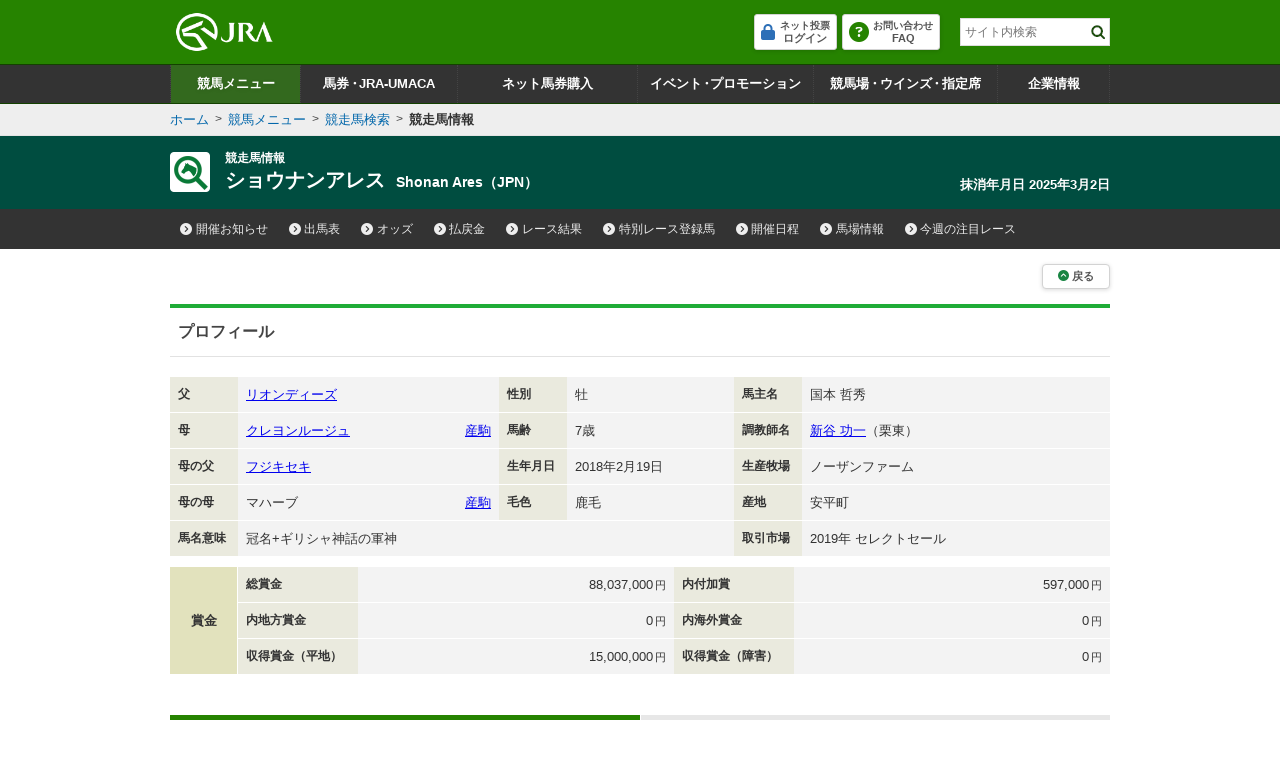

--- FILE ---
content_type: text/html
request_url: https://www.jra.go.jp/JRADB/accessU.html?CNAME=pw01dud102018105011/C8
body_size: 17095
content:
<!doctype html>
<html lang="ja">
  <head>
    <meta charset="Shift_JIS">
    <title>競走馬情報　JRA</title>
    
    <link rel="stylesheet" href="/JRADB/common_d/css/reset.css" />
<link rel="stylesheet" href="/JRADB/common_d/css/fonts.css" />
<link rel="stylesheet" href="/JRADB/common_d/css/fontawesome_all.css">
<link rel="stylesheet" href="/JRADB/common_d/css/v4-shims.css">
<link rel="stylesheet" href="/JRADB/common_d/css/frame.css?version=202412" />
<link rel="stylesheet" href="/JRADB/common_d/css/component_d.css?version=202412" />
<link rel="stylesheet" href="/JRADB/common_d/js/jquery.rcrumbs.css" />
<link rel="stylesheet" href="/JRADB/common_d/css/kaisai_info.css?version=2021" />
    <link rel="stylesheet" href="/JRADB/datafile/css/horse_detail.css?version=202406" />
    <script src="/JRADB/js/common2.js"></script>
<script src="/JRADB/common_d/js/jquery-3.5.1.min.js"></script>
<script src="/JRADB/common_d/js/jquery.easing.min.js"></script>
<script src="/JRADB/common_d/js/jquery.cookie.js?version=2021"></script>
<script type="text/javascript" src="//web-cache.stream.ne.jp/web/jra/onetag2020/jstUtil.js" charset="Shift_JIS"></script>
<script src="//web-cache.stream.ne.jp/web/jra/onetag2020/eqOnetag.js"></script>
<script src="/JRADB/common_d/header/js/header.js?version=2024"></script>
<script src="/JRADB/common_d/pagetop/js/page_top.js?version=2021"></script>
<script src="/JRADB/common_d/js/anchor_scroll.js?version=2021"></script>
<script src="/JRADB/common_d/js/jquery.rcrumbs.js?version=2021"></script>
<script src="/JRADB/common_d/js/bread_crumbs.js?version=2021"></script>
<script src="/JRADB/common_d/js/jquery.matchHeight.js?version=2021"></script>
<script src="/JRADB/common_d/js/component_d.js?version=2024"></script>
<script src="/JRADB/common_d/js/kaisai_info.js?version=202104"></script>
<script type="module" charset="UTF-8" src="//web-cache.stream.ne.jp/web/jra/onetag2020/js/eqLivePopup.js"></script>
    <script src="/JRADB/datafile/js/horse_detail.js?version=202102"></script>
  </head>
  <body>
    <div id="wrapper">

      <div id="navigation_skip"><p><a href="#contents" tabindex="1"><i class="fa fa-chevron-circle-down" aria-hidden="true"></i>本文へ移動する</a></p></div>

<div id="header_bg"></div>

<div id="header" data-current="keiba">
<div class="content">
<div class="line">
<div class="inner">
<div class="cell left"><h1><a href="/"><img src="/JRADB/common_d/header/img/logo_jra.png" alt="JRA 日本中央競馬会" /></a></h1></div>
<div class="cell pr"><div class="inner"><!--PRエリア--></div></div>
<div class="cell right">
<div class="submenu">

<div class="cell login">
<div class="header_login_btn">
<a href="https://www.ipat.jra.go.jp" target="_blank" title="新規ウインドウで開きます">
<span class="wrap">
<span class="icon"><i class="fa fa-lock" aria-hidden="true"></i></span>
<span class="txt"><span class="cap">ネット投票</span><span class="main">ログイン</span></span>
</span><!-- /[.wrap] -->
</a>
</div>
</div>

<div class="cell smappy">
<div class="header_qr_btn">
<a href="/kouza/beginner/umasma/">
<span class="wrap">
<span class="icon"><i class="fa fa-mobile" aria-hidden="true"></i></span>
<span class="txt">
<span class="block_img"><img src="/JRADB/common_d/header/img/txt_umaca_smart.svg" alt="UMACAスマート／スマッピー" /></span>
<span class="line_img"><img src="/JRADB/common_d/header/img/txt_umaca-smart_line.svg" alt="UMACAスマート／スマッピー" /></span>
</span>
</span>
</a>
</div>
</div>

<div class="cell faq">
<div class="header_help_btn">
<a href="/faq/">
<span class="wrap">
<span class="icon"><i class="fa fa-question-circle" aria-hidden="true"></i></span>
<span class="txt"><span class="cap">お問い合わせ</span><span class="main"><span class="devide">／</span>FAQ</span></span>
</span>
</a>
</div>
</div>
<div class="cell search">
<div class="search_btn"><a href="#"><img src="/JRADB/common_d/header/img/btn_search_icon.png" alt="検索窓を開く" /></a></div>
<div class="search_main">
<div class="search_box">
<form action="//jra.jp/search/top/index.html" method="get" id="gs_top" name="gs_top" onsubmit="search_submit();" accept-charset="UTF-8">
<input type="text" name="q" id="textfield" value="" title="サイト内検索" placeholder="サイト内検索" />
<input type="image" class="image" name="btnG" src="/JRADB/common_d/header/img/btn_search_icon.png" alt="サイト内検索" id="searchBtn">
<input type="hidden" value="013573258035501089784:4kcjqh-n9f8" name="cx">
<input type="hidden" value="UTF-8" name="ie">
</form>
</div>
<div class="close"><a href="#" title="検索窓を閉じる"><i class="fa fa-times-circle" aria-hidden="true"></i></a></div>
</div><!-- /[.search_main] -->
</div>
</div>
</div>
</div>
</div>
<div class="line" id="global_nav">
<div class="inner">
<ul>
<li id="gnav_keiba">
<div class="menu_unit">
<a href="/keiba/"><i class="fa fa-caret-right" aria-hidden="true"></i>競馬メニュー</a>

<div class="submenu">
<div class="sub_head">
<div class="inner">
<div class="main"><p><a href="/keiba/"><i class="fa fa-caret-right" aria-hidden="true"></i>競馬メニュー トップ</a></p></div>
</div>
<div class="close"><a href="#" title="メニューを閉じる"><i class="fa fa-times" aria-hidden="false"></i></a></div>
</div>

<div class="inner">
<div class="cell menu">
<div class="group_unit">
<p class="category"><span class="icon"><img src="/JRADB/common_d/header/img/icon_submenu_category1_1.png" alt="" /></span><span class="txt">今週の開催情報</span></p>

<ul>
<li><a href="#" onClick="doAction('/JRADB/accessI.html','pw01ide01/4F'); return false;"><span class="icon"><i class="fa fa-caret-right" aria-hidden="true"></i></span><span class="txt">開催お知らせ</span></a></li>
<li><a href="#" onClick="doAction('/JRADB/accessD.html','pw01dli00/F3'); return false;"><span class="icon"><i class="fa fa-caret-right" aria-hidden="true"></i></span><span class="txt">出馬表</span></a></li>
<li><a href="#" onClick="doAction('/JRADB/accessO.html','pw15oli00/6D');return false;"><span class="icon"><i class="fa fa-caret-right" aria-hidden="true"></i></span><span class="txt">オッズ</span></a></li>
<li><a href="#" onClick="doAction('/JRADB/accessS.html','pw01sli00/AF');return false;"><span class="icon"><i class="fa fa-caret-right" aria-hidden="true"></i></span><span class="txt">レース結果</span></a></li>
<li><a href="/keiba/calendar/"><span class="icon"><i class="fa fa-caret-right" aria-hidden="true"></i></span><span class="txt">開催日程</span></a></li>
<li><a href="#" onClick="doAction('/JRADB/accessH.html','pw01hli00/03');return false;"><span class="icon"><i class="fa fa-caret-right" aria-hidden="true"></i></span><span class="txt">払戻金</span></a></li>
<li><a href="#" onClick="doAction('/JRADB/accessT.html','pw03trl00/29'); return false;"><span class="icon"><i class="fa fa-caret-right" aria-hidden="true"></i></span><span class="txt">特別レース登録馬</span></a></li>
<li><a href="#" onClick="doAction('/JRADB/accessR.html','pw02uliD19999');return false"><span class="icon"><i class="fa fa-caret-right" aria-hidden="true"></i></span><span class="txt">競走馬検索</span></a></li>
<li><a href="/keiba/baba/"><span class="icon"><i class="fa fa-caret-right" aria-hidden="true"></i></span><span class="txt">馬場情報</span></a></li>
<li><a href="/keiba/thisweek/"><span class="icon"><i class="fa fa-caret-right" aria-hidden="true"></i></span><span class="txt">今週の注目レース</span></a></li>
<li><a href="/datafile/kiroku/"><span class="icon"><i class="fa fa-caret-right" aria-hidden="true"></i></span><span class="txt">達成間近な記録</span></a></li>
</ul>
</div>

<div class="group_unit">
<p class="category"><span class="icon"><img src="/JRADB/common_d/header/img/icon_submenu_category1_2.png" alt="" /></span><span class="txt">データファイル</span></p>

<ul>
<li class="line"><a href="/keiba/tokubetsu/"><span class="icon"><i class="fa fa-caret-right" aria-hidden="true"></i></span><span class="txt">G&#8544;レース出走馬決定順</span></a></li>
<li><a href="/datafile/seiseki/"><span class="icon"><i class="fa fa-caret-right" aria-hidden="true"></i></span><span class="txt">レース成績データ</span></a></li>
<li><a href="/datafile/tokubetsu/"><span class="icon"><i class="fa fa-caret-right" aria-hidden="true"></i></span><span class="txt">特別レース名解説</span></a></li>
<li><a href="/datafile/meikan/"><span class="icon"><i class="fa fa-caret-right" aria-hidden="true"></i></span><span class="txt">騎手・調教師データ</span></a></li>
<li><a href="/datafile/leading/"><span class="icon"><i class="fa fa-caret-right" aria-hidden="true"></i></span><span class="txt">リーディング情報</span></a></li>
<li><a href="/datafile/ranking/"><span class="icon"><i class="fa fa-caret-right" aria-hidden="true"></i></span><span class="txt">レーティング</span></a></li>
<li><a href="#" onclick="doAction('/JRADB/accessW.html','pr13rli00/8E');return false"><span class="icon"><i class="fa fa-caret-right" aria-hidden="true"></i></span><span class="txt">レコードタイム表</span></a></li>
<li class="line"><a href="/datafile/resist/"><span class="icon"><i class="fa fa-caret-right" aria-hidden="true"></i></span><span class="txt">競走馬登録馬名簿・馬名意味</span></a></li>
<li><a href="#" onClick="doAction('/JRADB/accessV.html','pv156liH1/98');return false"><span class="icon"><i class="fa fa-caret-right" aria-hidden="true"></i></span><span class="txt">競走馬登録・抹消一覧</span></a></li>
<li><a href="/keiba/5dai/"><span class="icon"><i class="fa fa-caret-right" aria-hidden="true"></i></span><span class="txt">5大登録</span></a></li>
<li><a href="/keiba/rpdf/"><span class="icon"><i class="fa fa-caret-right" aria-hidden="true"></i></span><span class="txt">開催場別出馬表</span></a></li>
</ul>
</div>

<div class="group_unit">
<p class="category"><span class="icon"><img src="/JRADB/common_d/header/img/icon_submenu_category1_3.png" alt="" /></span><span class="txt">競馬のルール</span></p>

<ul>
<li><a href="/keiba/program/"><span class="icon"><i class="fa fa-caret-right" aria-hidden="true"></i></span><span class="txt">競馬番組</span></a></li>
<li><a href="/judge/"><span class="icon"><i class="fa fa-caret-right" aria-hidden="true"></i></span><span class="txt">降着・失格のルール</span></a></li>
<li><a href="/keiba/rules/"><span class="icon"><i class="fa fa-caret-right" aria-hidden="true"></i></span><span class="txt">競馬のルール</span></a></li>
</ul>
</div>

<div class="group_unit">
<p class="category"><span class="icon"><img src="/JRADB/common_d/header/img/icon_submenu_category1_4.png" alt="" /></span><span class="txt">海外競馬・地方競馬</span></p>

<ul>
<li><a href="/keiba/overseas/"><span class="icon"><i class="fa fa-caret-right" aria-hidden="true"></i></span><span class="txt">海外競馬発売</span></a></li>
<li><a href="/news/kaigai/"><span class="icon"><i class="fa fa-caret-right" aria-hidden="true"></i></span><span class="txt">JRAの国際競走</span></a></li>
<li><a href="/link/nar.html"><span class="icon"><i class="fa fa-caret-right" aria-hidden="true"></i></span><span class="txt">地方競馬の情報・関連リンク</span></a></li>
</ul>
</div>

<div class="group_unit">
<p class="category"><span class="icon"><img src="/JRADB/common_d/header/img/icon_submenu_category1_5.png" alt="" /></span><span class="txt">競馬にかかわる人々</span></p>

<ul>
<li><a href="/owner/"><span class="icon"><i class="fa fa-caret-right" aria-hidden="true"></i></span><span class="txt">馬主情報</span></a></li>
<li><a href="/school/jockey/"><span class="icon"><i class="fa fa-caret-right" aria-hidden="true"></i></span><span class="txt">騎手になるには</span></a></li>
<li class="line"><a href="/school/stable/work/"><span class="icon"><i class="fa fa-caret-right" aria-hidden="true"></i></span><span class="txt">厩舎スタッフになるには</span></a></li>
</ul>
</div>

<div class="group_unit">
<p class="category"><span class="icon"><img src="/JRADB/common_d/header/img/icon_submenu_category1_7.png" alt="" /></span><span class="txt">競馬中継・ライブ配信</span></p>

<ul>
<li><a href="/tvradio/index.html"><span class="icon"><i class="fa fa-caret-right" aria-hidden="true"></i></span><span class="txt">競馬中継・ライブ配信</span></a></li>
</ul>
</div>

</div>
</div>
</div>
</div>
</li>

<li id="gnav_cash">
<div class="menu_unit">
<a href="/kouza/"><i class="fa fa-caret-right" aria-hidden="true"></i>馬券<span>・</span>JRA-UMACA</a>

<div class="submenu">
<div class="sub_head">
<div class="inner">
<div class="main"><p><a href="/kouza/"><i class="fa fa-caret-right" aria-hidden="true"></i>馬券・JRA-UMACA トップ</a></p></div>
</div>
<div class="close"><a href="#" title="メニューを閉じる"><i class="fa fa-times" aria-hidden="false"></i></a></div>
</div>

<div class="inner">
<div class="cell menu">
<div class="group_unit">
<p class="category"><span class="icon"><img src="/JRADB/common_d/header/img/icon_submenu_category2_1.png" alt="" /></span><span class="txt">発売・払戻</span></p>

<ul>
<li><a href="/kouza/yoko/"><span class="icon"><i class="fa fa-caret-right" aria-hidden="true"></i></span><span class="txt">発売レース一覧</span></a></li>
<li><a href="/win5/info/racelist.html"><span class="icon"><i class="fa fa-caret-right" aria-hidden="true"></i></span><span class="txt">WIN5対象レース</span></a></li>
<li><a href="/kouza/haraimodoshi/"><span class="icon"><i class="fa fa-caret-right" aria-hidden="true"></i></span><span class="txt">払戻カレンダー</span></a></li>
</ul>
</div>

<div class="group_unit">
<p class="category"><span class="icon"><img src="/JRADB/common_d/header/img/icon_submenu_category2_2.png" alt="" /></span><span class="txt">UMACA投票</span></p>

<ul>
<li><a href="/kouza/beginner/umaca/"><span class="icon"><i class="fa fa-caret-right" aria-hidden="true"></i></span><span class="txt">UMACAとは</span></a></li>
<li><a href="/kouza/beginner/umaca/issue/"><span class="icon"><i class="fa fa-caret-right" aria-hidden="true"></i></span><span class="txt">UMACA会員登録方法</span></a></li>
<li><a href="/kouza/beginner/umaca/howto/"><span class="icon"><i class="fa fa-caret-right" aria-hidden="true"></i></span><span class="txt">UMACAご利用方法</span></a></li>
<li><a href="/kouza/beginner/umaca/smart/"><span class="icon"><i class="fa fa-caret-right" aria-hidden="true"></i></span><span class="txt">UMACAスマート</span></a></li>
<li><a href="/kouza/beginner/umaca/point/"><span class="icon"><i class="fa fa-caret-right" aria-hidden="true"></i></span><span class="txt">UMACAポイント</span></a></li>
<li><a href="/kouza/beginner/umaca/point/bonus/"><span class="icon"><i class="fa fa-caret-right" aria-hidden="true"></i></span><span class="txt">UMACAボーナスポイント</span></a></li>
<li><a href="https://umaportsp.jra.jp" target="_blank" title="新規ウインドウで開きます"><span class="icon"><i class="fa fa-external-link-square" aria-hidden="true"></i></span><span class="txt">UMACAマイページ</span></a></li>
<li><a href="/kouza/beginner/umaport/"><span class="icon"><i class="fa fa-caret-right" aria-hidden="true"></i></span><span class="txt">UMAポート</span></a></li>
</ul>
</div>

<div class="group_unit">
<p class="category"><span class="icon"><img src="/JRADB/common_d/header/img/icon_submenu_category2_3.png" alt="" /></span><span class="txt">スマッピー投票</span></p>

<ul class="div3">
<li><a href="/kouza/beginner/qrbet/"><span class="icon"><i class="fa fa-caret-right" aria-hidden="true"></i></span><span class="txt">スマッピー投票とは</span></a></li>
<li><a href="//qrcode.jra.go.jp/" target="_blank" title="新規ウインドウで開きます"><span class="icon"><i class="fa fa-external-link-square" aria-hidden="true"></i></span><span class="txt">スマッピー投票用QR作成サイト</span></a></li>
</ul>
</div>

<div class="group_unit">
<p class="category"><span class="icon"><img src="/JRADB/common_d/header/img/icon_submenu_category2_4.png" alt="" /></span><span class="txt">JRAプレミアム・プラス10</span></p>

<ul>
<li><a href="/kouza/ultrapremium/"><span class="icon"><i class="fa fa-caret-right" aria-hidden="true"></i></span><span class="txt">JRAウルトラプレミアム</span></a></li>
<li><a href="/kouza/premium/"><span class="icon"><i class="fa fa-caret-right" aria-hidden="true"></i></span><span class="txt">JRAプレミアム</span></a></li>
<li><a href="/kouza/superpremium/"><span class="icon"><i class="fa fa-caret-right" aria-hidden="true"></i></span><span class="txt">JRAスーパープレミアム</span></a></li>
<li><a href="/kouza/plus10/"><span class="icon"><i class="fa fa-caret-right" aria-hidden="true"></i></span><span class="txt">JRAプラス10</span></a></li>
</ul>
</div>

<div class="group_unit">
<p class="category"><span class="icon"><img src="/JRADB/common_d/header/img/icon_submenu_category3_1.png" alt="" /></span><span class="txt">はじめての方へ</span></p>

<ul class="div3">
<li><a href="/kouza/beginner/"><span class="icon"><i class="fa fa-caret-right" aria-hidden="true"></i></span><span class="txt">ビギナーズ</span></a></li>
<li><a href="/kouza/beginner/baken/"><span class="icon"><i class="fa fa-caret-right" aria-hidden="true"></i></span><span class="txt">馬券の種類</span></a></li>
<li><a href="/kouza/beginner/mark/"><span class="icon"><i class="fa fa-caret-right" aria-hidden="true"></i></span><span class="txt">マークカード</span></a></li>
<li><a href="/kouza/beginner/buy/"><span class="icon"><i class="fa fa-caret-right" aria-hidden="true"></i></span><span class="txt">馬券の購入（現金）</span></a></li>
<li class="line"><a href="/kouza/beginner/cashless/"><span class="icon"><i class="fa fa-caret-right" aria-hidden="true"></i></span><span class="txt">馬券の購入（UMACA）</span></a></li>
<li><a href="/win5/"><span class="icon"><i class="fa fa-caret-right" aria-hidden="true"></i></span><span class="txt">WIN5</span></a></li>
<li class="line"><a href="/kouza/useful/mark_form_tensu/"><span class="icon"><i class="fa fa-caret-right" aria-hidden="true"></i></span><span class="txt">フォーメーション組合せ数計算</span></a></li>
<li><a href="/kouza/yougo/"><span class="icon"><i class="fa fa-caret-right" aria-hidden="true"></i></span><span class="txt">競馬用語辞典</span></a></li>
<li><a href="/kouza/useful/hayamihyo/"><span class="icon"><i class="fa fa-caret-right" aria-hidden="true"></i></span><span class="txt">マークカード点数早見表</span></a></li>
<li><a href="#" onclick="doAction('/JRADB/accessX.html','pr12rnk00/01');return false"><span class="icon"><i class="fa fa-caret-right" aria-hidden="true"></i></span><span class="txt">払戻金ランキング</span></a></li>
<li><a href="/kouza/thoroughbred/"><span class="icon"><i class="fa fa-caret-right" aria-hidden="true"></i></span><span class="txt">サラブレッド講座</span></a></li>
<li><a href="/kouza/beginner/seminar/"><span class="icon"><i class="fa fa-caret-right" aria-hidden="true"></i></span><span class="txt">ビギナーズセミナー</span></a></li>
</ul>
</div>

<div class="group_unit">
<p class="category"><span class="icon"><img src="/JRADB/common_d/header/img/icon_submenu_category2_6.png" alt="" /></span><span class="txt">馬券のルール</span></p>

<ul>
<li><a href="/kouza/baken/index.html#cat_sell"><span class="icon"><i class="fa fa-caret-right" aria-hidden="true"></i></span><span class="txt">発売</span></a></li>
<li><a href="/kouza/baken/index.html#cat_harai"><span class="icon"><i class="fa fa-caret-right" aria-hidden="true"></i></span><span class="txt">払戻</span></a></li>
<li><a href="/kouza/baken/index.html#cat_return"><span class="icon"><i class="fa fa-caret-right" aria-hidden="true"></i></span><span class="txt">返還</span></a></li>
<li><a href="/kouza/baken/index.html#cat_calc"><span class="icon"><i class="fa fa-caret-right" aria-hidden="true"></i></span><span class="txt">払戻金の計算方法</span></a></li>
<li><a href="/kouza/baken/index.html#cat_info"><span class="icon"><i class="fa fa-caret-right" aria-hidden="true"></i></span><span class="txt">JRAからのお願い</span></a></li>
</ul>
</div>

</div>
</div>
</div>

</div>
</li>

<li id="gnav_dento">
<div class="menu_unit">
<a href="/dento.html"><i class="fa fa-caret-right" aria-hidden="true"></i>ネット馬券購入</a>

<div class="submenu">

<div class="sub_head">
<div class="inner">

<div class="main"><p><a href="/dento.html"><i class="fa fa-caret-right" aria-hidden="true"></i>ネット馬券購入 トップ</a></p></div>

</div>

<div class="close"><a href="#" title="メニューを閉じる"><i class="fa fa-times" aria-hidden="false"></i></a></div>
</div>

<div class="inner">
<div class="cell menu">

<div class="login_unit">

<div class="btn_list">
<div class="unit soku">
<a href="https://www.ipat.jra.go.jp/" target="_blank" title="新規ウインドウで開きます" class="sp_link_check" data-sp-link="https://www.ipat.jra.go.jp/sp/">
<div class="logo"><img src="/JRADB/common_d/header/img/logo_login_soku.svg?ver=2024" alt="即PAT A-PAT"></div>
<div class="btn"><i class="fa-solid fa-arrow-right-to-bracket"></i>ログイン</div>
</a>
</div>

<div class="unit direct">
<a href="https://www.direct.jra.go.jp/" target="_blank" title="新規ウインドウで開きます">
<div class="logo"><img src="/JRADB/common_d/header/img/logo_login_direct.svg" alt="JRAダイレクト"></div>
<div class="btn"><i class="fa-solid fa-arrow-right-to-bracket"></i>ログイン</div>
</a>
</div>
<div class="unit nar">
<a href="https://n.ipat.jra.go.jp/" target="_blank" title="新規ウインドウで開きます" class="sp_link_check" data-sp-link="https://n.ipat.jra.go.jp/sp/">
<div class="logo"><img src="/JRADB/common_d/header/img/logo_login_nar.svg" alt="地方競馬"></div>
<div class="btn"><i class="fa-solid fa-arrow-right-to-bracket"></i>ログイン</div>
</a>
</div>
</div>

<div class="related_links">

<div class="btn"><a href="https://www.nvinq.jra.go.jp/jra/servlet/JRAVotereference" class="btn-def-simple center btn-block sp_link_check" target="_blank" title="新規ウインドウで開きます" data-sp-link="https://www.nvinq.jra.go.jp/jrasp/JRASMPVotereference"><img src="/JRADB/common_d/header/img/txt_history.svg" alt="ネット購入履歴"></a></div>

<div class="btn"><a href="https://www.clubjranet.jra.go.jp/clubjranet_pc/" class="btn-def-simple center btn-block sp_link_check" target="_blank" title="新規ウインドウで開きます" data-sp-link="https://m.clubjranet.jra.go.jp/clubjranet_mo/sp/"><img src="/JRADB/common_d/header/img/txt_club_jra.svg" alt="Club JRA-Net"></a></div>

</div>

</div>

<div class="group_unit">
<p class="category"><a href="/dento/soku/about.html"><span class="icon"><img src="/JRADB/common_d/header/img/icon_submenu_category_dento1.svg" alt="" /></span><span class="txt"><i class="fa fa-caret-right" aria-hidden="true"></i>新規会員登録</span></a></p>
</div>

<div class="group_unit">
<p class="category"><span class="icon"><img src="/JRADB/common_d/header/img/icon_submenu_category_dento2.svg" alt=""></span><span class="txt">ご利用案内</span></p>

<ul>
<li><a href="/dento/soku.html"><span class="icon"><i class="fa fa-caret-right" aria-hidden="true"></i></span><span class="txt">即PAT</span></a></li>
<li><a href="/dento/a.html"><span class="icon"><i class="fa fa-caret-right" aria-hidden="true"></i></span><span class="txt">A-PAT</span></a></li>
<li><a href="/dento/direct.html"><span class="icon"><i class="fa fa-caret-right" aria-hidden="true"></i></span><span class="txt">JRAダイレクト</span></a></li>
<li><a href="/dento/ars/instructions.html"><span class="icon"><i class="fa fa-caret-right" aria-hidden="true"></i></span><span class="txt">担保ARS</span></a></li>
</ul>
</div>

<div class="group_unit">
<p class="category"><a href="/dento/campaign.html"><span class="icon"><img src="/JRADB/common_d/header/img/icon_submenu_category_dento4.svg" alt=""></span><span class="txt"><i class="fa fa-caret-right" aria-hidden="true"></i>キャンペーン</span></a></p>
</div>

</div>
</div>
</div>

</div>
</li>

<li id="gnav_event">
<div class="menu_unit">
<a href="/event/"><i class="fa fa-caret-right" aria-hidden="true"></i>イベント<span>・</span>プロモーション</a>

<div class="submenu">
<div class="sub_head">
<div class="inner">
<div class="main"><p><a href="/event/"><i class="fa fa-caret-right" aria-hidden="true"></i>イベント・プロモーション トップ</a></p></div>
</div>
<div class="close"><a href="#" title="メニューを閉じる"><i class="fa fa-times" aria-hidden="false"></i></a></div>
</div>

<div class="inner">
<div class="cell menu">

<div class="group_unit">
<p class="category"><span class="icon"><img src="/JRADB/common_d/header/img/icon_submenu_category4_2.png" alt="" /></span><span class="txt">イベント</span></p>

<ul class="div3">
<li><a href="https://jra-fun.jp/event/list/" target="_blank" title="新規ウインドウで開きます（外部サイトに接続）"><span class="icon"><i class="fa fa-external-link-square" aria-hidden="true"></i></span><span class="txt">競馬場</span></a></li>
<li><a href="/event/index2.html"><span class="icon"><i class="fa fa-caret-right" aria-hidden="true"></i></span><span class="txt">ウインズ</span></a></li>
<li><a href="/event/index3.html"><span class="icon"><i class="fa fa-caret-right" aria-hidden="true"></i></span><span class="txt">パークウインズ</span></a></li>
<li><a href="/event/index7.html"><span class="icon"><i class="fa fa-caret-right" aria-hidden="true"></i></span><span class="txt">ネット投票</span></a></li>
<li><a href="/event/index4.html"><span class="icon"><i class="fa fa-caret-right" aria-hidden="true"></i></span><span class="txt">馬とのふれあい</span></a></li>
<li><a href="/event/index5.html"><span class="icon"><i class="fa fa-caret-right" aria-hidden="true"></i></span><span class="txt">公開調教</span></a></li>
<li><a href="/event/index6.html"><span class="icon"><i class="fa fa-caret-right" aria-hidden="true"></i></span><span class="txt">その他</span></a></li>
</ul>
</div>


<div class="group_unit">
<p class="category"><span class="icon"><img src="/JRADB/common_d/header/img/icon_submenu_category4_1.png" alt="" /></span><span class="txt">プロモーション</span></p>

<ul class="div3">
<li><a href="https://jra-fun.jp/" target="_blank" title="新規ウインドウで開きます（外部サイトに接続）"><span class="icon"><i class="fa fa-external-link-square" aria-hidden="true"></i></span><span class="txt">JRA FUN</span></a></li>
<li><a href="https://jra-fun.jp/hellospecialtimes/" target="_blank" title="新規ウインドウで開きます（外部サイトに接続）"><span class="icon"><i class="fa fa-external-link-square" aria-hidden="true"></i></span><span class="txt">Hello, Special Times.</span></a></li>
<li><a href="https://umajo.jra.jp" target="_blank" title="新規ウインドウで開きます（外部サイトに接続）"><span class="icon"><i class="fa fa-external-link-square" aria-hidden="true"></i></span><span class="txt">UMAJO</span></a></li>
<li><a href="https://jra-fun.jp/welcome-chance/" target="_blank" title="新規ウインドウで開きます（外部サイトに接続）"><span class="icon"><i class="fa fa-external-link-square" aria-hidden="true"></i></span><span class="txt">Welcomeチャンス！</span></a></li>
<li><a href="https://turfy.jp/" target="_blank" title="新規ウインドウで開きます（外部サイトに接続）"><span class="icon"><i class="fa fa-external-link-square" aria-hidden="true"></i></span><span class="txt">TURFY LAND</span></a></li>
</ul>
</div>


<div class="group_unit">
<p class="category"><span class="icon"><img src="/JRADB/common_d/header/img/icon_submenu_category4_3.png" alt="" /></span><span class="txt">競馬ギャラリー</span></p>

<ul class="div3">
<li><a href="/gallery/ads/"><span class="icon"><i class="fa fa-caret-right" aria-hidden="true"></i></span><span class="txt">年間CM</span></a></li>
<li><a href="/gallery/ads/other.html"><span class="icon"><i class="fa fa-caret-right" aria-hidden="true"></i></span><span class="txt">JRAポスター</span></a></li>
<li><a href="/gallery/ads/sonota.html"><span class="icon"><i class="fa fa-caret-right" aria-hidden="true"></i></span><span class="txt">その他</span></a></li>

<li><a href="/gallery/jrasho/"><span class="icon"><i class="fa fa-caret-right" aria-hidden="true"></i></span><span class="txt">JRA賞</span></a></li>
<li><a href="/gallery/dendo/"><span class="icon"><i class="fa fa-caret-right" aria-hidden="true"></i></span><span class="txt">競馬の殿堂</span></a></li>
<li><a href="/gallery/3minmeiba/"><span class="icon"><i class="fa fa-caret-right" aria-hidden="true"></i></span><span class="txt">3分でわかった気になる名馬</span></a></li>

<li><a href="/gallery/update/"><span class="icon"><i class="fa fa-caret-right" aria-hidden="true"></i></span><span class="txt">アップデートムービー</span></a></li>
<li><a href="/gallery/column/"><span class="icon"><i class="fa fa-caret-right" aria-hidden="true"></i></span><span class="txt">競馬コラム</span></a></li>
<li><a href="/gallery/digital_contents/"><span class="icon"><i class="fa fa-caret-right" aria-hidden="true"></i></span><span class="txt">壁紙カレンダー</span></a></li>
<li><a href="/gallery/digital_contents/digital_book/index.html"><span class="icon"><i class="fa fa-caret-right" aria-hidden="true"></i></span><span class="txt">デジタルブック</span></a></li>

<li><a href="/gallery/blog/"><span class="icon"><i class="fa fa-caret-right" aria-hidden="true"></i></span><span class="txt">ブログ</span></a></li>

<li><a href="/link/eizo.html"><span class="icon"><i class="fa fa-caret-right" aria-hidden="true"></i></span><span class="txt">映像サービス・グッズ販売など</span></a></li>

</ul>
</div>

</div>
</div>
</div>
</div>
</li>

<li id="gnav_facilities">
<div class="menu_unit">
<a href="/facilities/"><i class="fa fa-caret-right" aria-hidden="true"></i>競馬場<span>・</span>ウインズ<span>・</span>指定席</a>

<div class="submenu">
<div class="sub_head">
<div class="inner">
<div class="main"><p><a href="/facilities/"><i class="fa fa-caret-right" aria-hidden="true"></i>競馬場・ウインズ・指定席・入場券 トップ</a></p></div>
<div class="opt">
<ul>
<li><a href="https://jra-tickets.jp/contents/landing/index.html" target="_blank" title="新規ウインドウで開きます"><img src="/JRADB/common_d/header/img/btn_banner_tickets.png" alt="指定席・入場券ネット予約 ログイン" class="tickets" /></a></li>
</ul>
</div>
</div>

<div class="close"><a href="#" title="メニューを閉じる"><i class="fa fa-times" aria-hidden="false"></i></a></div>
</div>

<div class="inner">
<div class="cell menu">

<div class="group_unit">
<p class="category"><span class="icon"><img src="/JRADB/common_d/header/img/icon_submenu_category5_6.png" alt="" /></span><span class="txt">インフォメーション</span></p>

<ul>
<li><a href="/facilities/wifi/"><span class="icon"><i class="fa fa-caret-right" aria-hidden="true"></i></span><span class="txt">Wi-Fi（無線LAN）</span></a></li>
<li class="line"><a href="/facilities/informations/"><span class="icon"><i class="fa fa-caret-right" aria-hidden="true"></i></span><span class="txt">JRAからのお願い・ご注意</span></a></li>
</ul>
</div>


<div class="group_unit">
<p class="category"><span class="icon"><img src="/JRADB/common_d/header/img/icon_submenu_category5_1.png" alt="" /></span><span class="txt">指定席・入場券</span></p>

<ul class="div4">
<li class="line"><a href="/card/"><span class="icon"><i class="fa fa-caret-right" aria-hidden="true"></i></span><span class="txt">指定席・入場券 購入方法</span></a></li>
</ul>
</div>

<div class="group_unit">
<p class="category"><a href="/facilities/index.html"><span class="icon"><img src="/JRADB/common_d/header/img/icon_submenu_category5_2.png" alt="" /></span><span class="txt"><i class="fa fa-caret-right" aria-hidden="true"></i>競馬場</span></a></p>

<ul class="div5">
<li><a href="/facilities/race/sapporo/"><span class="icon"><i class="fa fa-caret-right" aria-hidden="true"></i></span><span class="txt">札幌競馬場</span></a></li>
<li><a href="/facilities/race/hakodate/"><span class="icon"><i class="fa fa-caret-right" aria-hidden="true"></i></span><span class="txt">函館競馬場</span></a></li>
<li><a href="/facilities/race/fukushima/"><span class="icon"><i class="fa fa-caret-right" aria-hidden="true"></i></span><span class="txt">福島競馬場</span></a></li>
<li><a href="/facilities/race/niigata/"><span class="icon"><i class="fa fa-caret-right" aria-hidden="true"></i></span><span class="txt">新潟競馬場</span></a></li>
<li><a href="/facilities/race/tokyo/"><span class="icon"><i class="fa fa-caret-right" aria-hidden="true"></i></span><span class="txt">東京競馬場</span></a></li>
<li><a href="/facilities/race/nakayama/"><span class="icon"><i class="fa fa-caret-right" aria-hidden="true"></i></span><span class="txt">中山競馬場</span></a></li>
<li><a href="/facilities/race/chukyo/"><span class="icon"><i class="fa fa-caret-right" aria-hidden="true"></i></span><span class="txt">中京競馬場</span></a></li>
<li><a href="/facilities/race/kyoto/"><span class="icon"><i class="fa fa-caret-right" aria-hidden="true"></i></span><span class="txt">京都競馬場</span></a></li>
<li><a href="/facilities/race/hanshin/"><span class="icon"><i class="fa fa-caret-right" aria-hidden="true"></i></span><span class="txt">阪神競馬場</span></a></li>
<li><a href="/facilities/race/kokura/"><span class="icon"><i class="fa fa-caret-right" aria-hidden="true"></i></span><span class="txt">小倉競馬場</span></a></li>
</ul>
</div>

<div class="group_unit">
<p class="category"><a href="/facilities/wins.html"><span class="icon"><img src="/JRADB/common_d/header/img/icon_submenu_category5_3.png" alt="" /></span><span class="txt"><i class="fa fa-caret-right" aria-hidden="true"></i>ウインズ・エクセル</span></a></p>

<ul>
<li><a href="/facilities/wins.html#area1"><span class="icon"><i class="fa fa-caret-right" aria-hidden="true"></i></span><span class="txt">北海道・東北地区</span></a></li>
<li><a href="/facilities/wins.html#area2"><span class="icon"><i class="fa fa-caret-right" aria-hidden="true"></i></span><span class="txt">関東・甲信越地区</span></a></li>
<li><a href="/facilities/wins.html#area3"><span class="icon"><i class="fa fa-caret-right" aria-hidden="true"></i></span><span class="txt">中部・関西地区</span></a></li>
<li><a href="/facilities/wins.html#area4"><span class="icon"><i class="fa fa-caret-right" aria-hidden="true"></i></span><span class="txt">中国・四国・九州地区</span></a></li>
</ul>
</div>

<div class="group_unit">
<p class="category"><a href="/facilities/j-place.html"><span class="icon"><img src="/JRADB/common_d/header/img/icon_submenu_category5_4.png" alt="" /></span><span class="txt"><i class="fa fa-caret-right" aria-hidden="true"></i>J-PLACE</span></a></p>

<ul>
<li><a href="/facilities/j-place/area1/"><span class="icon"><i class="fa fa-caret-right" aria-hidden="true"></i></span><span class="txt">北海道・東北地区</span></a></li>
<li><a href="/facilities/j-place/area2/"><span class="icon"><i class="fa fa-caret-right" aria-hidden="true"></i></span><span class="txt">関東・甲信越地区</span></a></li>
<li><a href="/facilities/j-place/area3/"><span class="icon"><i class="fa fa-caret-right" aria-hidden="true"></i></span><span class="txt">中部・関西地区</span></a></li>
<li><a href="/facilities/j-place/area4/"><span class="icon"><i class="fa fa-caret-right" aria-hidden="true"></i></span><span class="txt">中国・四国・九州地区</span></a></li>
</ul>
</div>

<div class="group_unit">
<p class="category"><a href="/facilities/facility.html"><span class="icon"><img src="/JRADB/common_d/header/img/icon_submenu_category5_5.png" alt="" /></span><span class="txt"><i class="fa fa-caret-right" aria-hidden="true"></i>その他施設</span></a></p>

<ul>
<li class="line"><a href="/facilities/tc/miho/"><span class="icon"><i class="fa fa-caret-right" aria-hidden="true"></i></span><span class="txt">美浦トレーニング・センター</span></a></li>
<li class="line"><a href="/facilities/tc/rittou/"><span class="icon"><i class="fa fa-caret-right" aria-hidden="true"></i></span><span class="txt">栗東トレーニング・センター</span></a></li>
<li><a href="/school/"><span class="icon"><i class="fa fa-caret-right" aria-hidden="true"></i></span><span class="txt">競馬学校</span></a></li>
<li><a href="/facilities/etc/lab/"><span class="icon"><i class="fa fa-caret-right" aria-hidden="true"></i></span><span class="txt">競走馬総合研究所</span></a></li>
<li><a href="/facilities/bajikouen/"><span class="icon"><i class="fa fa-caret-right" aria-hidden="true"></i></span><span class="txt">馬事公苑</span></a></li>
<li><a href="//www.bajibunka.or.jp/uma/index.php" target="_blank" title="新規ウインドウで開く"><span class="icon"><i class="fa fa-external-link-square" aria-hidden="true"></i></span><span class="txt">根岸競馬記念公苑</span></a></li>
<li><a href="//www.bajibunka.or.jp/keiba/index.php" target="_blank" title="新規ウインドウで開く"><span class="icon"><i class="fa fa-external-link-square" aria-hidden="true"></i></span><span class="txt">競馬博物館</span></a></li>
<li><a href="/facilities/farm/hidaka/"><span class="icon"><i class="fa fa-caret-right" aria-hidden="true"></i></span><span class="txt">日高育成牧場</span></a></li>
<li><a href="/facilities/farm/miyazaki/"><span class="icon"><i class="fa fa-caret-right" aria-hidden="true"></i></span><span class="txt">宮崎育成牧場</span></a></li>
<li><a href="//gatej.jp/" target="_blank" title="新規ウインドウで開く"><span class="icon"><i class="fa fa-external-link-square" aria-hidden="true"></i></span><span class="txt">Gate J.</span></a></li>
<li><a href="//jra-fun.jp/viesta/" target="_blank" title="新規ウインドウで開く"><span class="icon"><i class="fa fa-external-link-square" aria-hidden="true"></i></span><span class="txt">VIESTA（仙台・熊本）</span></a></li>
<li class="line"><a href="http://www.miki-hlp.or.jp" target="_blank" title="新規ウインドウで開く"><span class="icon"><i class="fa fa-external-link-square" aria-hidden="true"></i></span><span class="txt">三木ホースランドパーク</span></a></li>
</ul>
</div>

</div>
</div>
</div>

</div>
</li>

<li id="gnav_company">
<div class="menu_unit">
<a href="/company/"><i class="fa fa-caret-right" aria-hidden="true"></i>企業情報</a>

<div class="submenu">
<div class="sub_head">
<div class="inner">
<div class="main"><p><a href="/company/"><i class="fa fa-caret-right" aria-hidden="true"></i>企業情報 トップ</a></p></div>
</div>
<div class="close"><a href="#" title="メニューを閉じる"><i class="fa fa-times" aria-hidden="false"></i></a></div>
</div>

<div class="inner">
<div class="cell menu">

<div class="group_unit">
<p class="category"><span class="icon"><img src="/JRADB/common_d/header/img/icon_submenu_category6_1.png" alt="" /></span><span class="txt">企業情報</span></p>

<ul class="div3">
<li><a href="/company/about/vision/"><span class="icon"><i class="fa fa-caret-right" aria-hidden="true"></i></span><span class="txt">経営ビジョン</span></a></li>
<li><a href="/company/about/outline/"><span class="icon"><i class="fa fa-caret-right" aria-hidden="true"></i></span><span class="txt">JRAの概要</span></a></li>
<li><a href="/company/about/financial/"><span class="icon"><i class="fa fa-caret-right" aria-hidden="true"></i></span><span class="txt">経営に関する情報</span></a></li>
<li><a href="/company/about/law/"><span class="icon"><i class="fa fa-caret-right" aria-hidden="true"></i></span><span class="txt">JRA関係法令等</span></a></li>
<li><a href="/company/about/disclosure/"><span class="icon"><i class="fa fa-caret-right" aria-hidden="true"></i></span><span class="txt">情報公開</span></a></li>
<li><a href="/company/about/privacy/"><span class="icon"><i class="fa fa-caret-right" aria-hidden="true"></i></span><span class="txt">個人情報保護</span></a></li>
<li class="line"><a href="/company/about/compliance/"><span class="icon"><i class="fa fa-caret-right" aria-hidden="true"></i></span><span class="txt">コンプライアンスに関する取組み</span></a></li>
<li class="line"><a href="/company/about/security/"><span class="icon"><i class="fa fa-caret-right" aria-hidden="true"></i></span><span class="txt">情報セキュリティへの取組み</span></a></li>
</ul>
</div>

<div class="group_unit">
<p class="category"><span class="icon"><img src="/JRADB/common_d/header/img/icon_submenu_category6_2.png" alt="" /></span><span class="txt">社会とともに</span></p>

<ul class="div3">
<li><a href="/company/social/sdgs/"><span class="icon"><i class="fa fa-caret-right" aria-hidden="true"></i></span><span class="txt">SDGsに向けた取組み（マテリアリティ）</span></a></li>
<li><a href="/company/social/eco-challenge/"><span class="icon"><i class="fa fa-caret-right" aria-hidden="true"></i></span><span class="txt">JRAエコチャレンジ（環境への取組み）</span></a></li>
<li><a href="/company/social/support/"><span class="icon"><i class="fa fa-caret-right" aria-hidden="true"></i></span><span class="txt">被災地支援の取組み</span></a></li>
<li><a href="/company/social/support-corona/"><span class="icon"><i class="fa fa-caret-right" aria-hidden="true"></i></span><span class="txt">新型コロナウイルス感染症対策への支援</span></a></li>
<li><a href="/company/social/disorder/"><span class="icon"><i class="fa fa-caret-right" aria-hidden="true"></i></span><span class="txt">ギャンブル等依存症対策</span></a></li>
<li><a href="/company/social/treasury/"><span class="icon"><i class="fa fa-caret-right" aria-hidden="true"></i></span><span class="txt">国庫納付を通じた貢献</span></a></li>
<li><a href="/company/social/livestock/"><span class="icon"><i class="fa fa-caret-right" aria-hidden="true"></i></span><span class="txt">畜産振興への取組み</span></a></li>
<li><a href="/company/social/visual/"><span class="icon"><i class="fa fa-caret-right" aria-hidden="true"></i></span><span class="txt">社会貢献活動</span></a></li>
</ul>
</div>

<div class="group_unit">
<p class="category"><span class="icon"><img src="/JRADB/common_d/header/img/icon_submenu_category6_3.png" alt="" /></span><span class="txt">馬事振興・生産育成</span></p>

<ul class="div3">
<li><a href="/company/social/bajishinkou/"><span class="icon"><i class="fa fa-caret-right" aria-hidden="true"></i></span><span class="txt">馬事振興への取組み</span></a></li>
<li><a href="/company/social/hretirement/"><span class="icon"><i class="fa fa-caret-right" aria-hidden="true"></i></span><span class="txt">引退競走馬への取組み</span></a></li>
<li><a href="/facilities/farm/training/"><span class="icon"><i class="fa fa-caret-right" aria-hidden="true"></i></span><span class="txt">JRA育成馬</span></a></li>
<li><a href="/company/social/event.html"><span class="icon"><i class="fa fa-caret-right" aria-hidden="true"></i></span><span class="txt">馬事イベント</span></a></li>
</ul>
</div>

<div class="group_unit">
<p class="category"><span class="icon"><img src="/JRADB/common_d/header/img/icon_submenu_category6_4.png" alt="" /></span><span class="txt">採用情報</span></p>

<ul class="div3">
<li class="line"><a href="/company/recruit/index.html#principal"><span class="icon"><i class="fa fa-caret-right" aria-hidden="true"></i></span><span class="txt">事務職・技術職・獣医職</span></a></li>
<li class="line"><a href="/company/recruit/index.html#hoof"><span class="icon"><i class="fa fa-caret-right" aria-hidden="true"></i></span><span class="txt">馬取扱技能職・装蹄職・馬場土木職</span></a></li>
<li class="line"><a href="/company/recruit/index.html#related"><span class="icon"><i class="fa fa-caret-right" aria-hidden="true"></i></span><span class="txt">JRAに関係する競馬・馬の団体等</span></a></li>
<li class="line"><a href="https://jra-fun.jp/umajob/" target="_blank" title="新規ウインドウで開きます"><span class="icon"><i class="fa fa-external-link-square" aria-hidden="true"></i></span><span class="txt">馬のお仕事サイト「UMAJOB」</span></a></li>
<li class="line"><a href="/company/recruit/index.html#internship"><span class="icon"><i class="fa fa-caret-right" aria-hidden="true"></i></span><span class="txt">ワークショップ</span></a></li>
</ul>
</div>

<div class="group_unit">
<p class="category"><span class="icon"><img src="/JRADB/common_d/header/img/icon_submenu_category6_5.png" alt="" /></span><span class="txt">工事調達情報</span></p>

<ul class="div3">
<li class="line"><a href="/company/construction/"><span class="icon"><i class="fa fa-caret-right" aria-hidden="true"></i></span><span class="txt">工事の発注などに関するお知らせ</span></a></li>
<li class="line"><a href="/company/product/"><span class="icon"><i class="fa fa-caret-right" aria-hidden="true"></i></span><span class="txt">物品の製造・購入、役務など</span></a></li>
<li><a href="//company.jra.jp/7404/etc/etc08/etc08.html"><span class="icon"><i class="fa fa-caret-right" aria-hidden="true"></i></span><span class="txt">土地・建物売却</span></a></li>
<li><a href="/company/kanshi/"><span class="icon"><i class="fa fa-caret-right" aria-hidden="true"></i></span><span class="txt">入札監視委員会</span></a></li>
<li><a href="/company/food/"><span class="icon"><i class="fa fa-caret-right" aria-hidden="true"></i></span><span class="txt">食堂売店業者公募</span></a></li>
</ul>
</div>

</div>
</div>
</div>

</div>
</li>
</ul>
</div>
</div>
</div><!-- /[.content] -->
</div>
      
<div class="kaisai_info" id="kaisai_data_block">

<div class="wrap">

<div class="head closed">
<a href="#">
<div class="inner">
<div class="cell left"><h2><i class="fa fa-info-circle" aria-hidden="true"></i>緊急情報</h2></div>
<div class="cell right">
<div class="btn_style btn_open"><span><i class="fa fa-chevron-circle-down" aria-hidden="true"></i>開く</span></div>
<div class="btn_style btn_close"><span><i class="fa fa-chevron-circle-up" aria-hidden="true"></i>閉じる</span></div>
</div>
</div>
</a>
</div>

<div class="content"></div>

</div><!-- /[.wrap] -->
</div><!-- /[.kaisai_info] -->


      <div id="contents">

        <div class="bread_crumb">
<div class="content rcrumbs">
<ul>
<li><a href="/">ホーム</a><span class="divider">&gt;</span></li>
<li><a href="/keiba/">競馬メニュー</a><span class="divider">&gt;</span></li>
<li><a href="#" onclick="return doAction('/JRADB/accessR.html', 'pw02uliD19999');">競走馬検索</a><span class="divider">&gt;</span></li>
<li class="current"><strong>競走馬情報</strong></li>
</ul>
</div>
</div><div class="header_line no-mb">
<div class="content">
<h1>
<span class="inner"><span class="icon"><img src="/JRADB/datafile/_img/icon_search.png" alt="" /></span><span class="txt"><span class="opt">競走馬情報</span>ショウナンアレス<span class="name_en">Shonan Ares（JPN）</span></span><span class="opt"><span>抹消年月日 2025年3月2日</span></span></span></h1>
</div>
</div><div id="keiba_related_menu">
<div class="content">

<p class="menu_btn"><a href="#"><!--<i class="fa fa-bars" aria-hidden="true"></i>--><i class="fa fa-chevron-circle-down" aria-hidden="true"></i><i class="fa fa-chevron-circle-up" aria-hidden="true"></i>関連メニュー</a></p>

<ul>
<li id="related_menu_kaisai"><a href="#" onclick="return doAction('/JRADB/accessI.html','pw01ide01/4F')"><i class="fa fa-chevron-circle-right" aria-hidden="true"></i>開催お知らせ</a></li>
<li id="related_menu_syutsuba"><a href="#" onclick="return doAction('/JRADB/accessD.html','pw01dli00/F3')"><i class="fa fa-chevron-circle-right" aria-hidden="true"></i>出馬表</a></li>
<li id="related_menu_odds"><a href="#" onclick="return doAction('/JRADB/accessO.html','pw15oli00/6D')"><i class="fa fa-chevron-circle-right" aria-hidden="true"></i>オッズ</a></li>
<li id="related_menu_harai"><a href="#" onclick="return doAction('/JRADB/accessH.html','pw01hli00/03')"><i class="fa fa-chevron-circle-right" aria-hidden="true"></i>払戻金</a></li>
<li id="related_menu_result"><a href="#" onclick="return doAction('/JRADB/accessS.html','pw01sli00/AF')"><i class="fa fa-chevron-circle-right" aria-hidden="true"></i>レース結果</a></li>
<li id="related_menu_stakes"><a href="#" onclick="return doAction('/JRADB/accessT.html','pw03trl00/29')"><i class="fa fa-chevron-circle-right" aria-hidden="true"></i>特別レース登録馬</a></li>
<li id="related_menu_cal"><a href="/keiba/calendar/"><i class="fa fa-chevron-circle-right" aria-hidden="true"></i>開催日程</a></li>
<li id="related_menu_baba"><a href="/keiba/baba/"><i class="fa fa-chevron-circle-right" aria-hidden="true"></i>馬場情報</a></li>
<li id="related_menu_thisweek"><a href="/keiba/thisweek/"><i class="fa fa-chevron-circle-right" aria-hidden="true"></i>今週の注目レース</a></li>
</ul>
</div>
</div><!-- /[#keiba_related_menu] -->

        <div id="contentsBody">
          <div class="nav_back_area"><a href="#" class="btn-def btn-sm" onclick="window.history.back(); return false;"><i class="fa fa-chevron-circle-up" aria-hidden="true"></i>戻る</a></div>

          <div class="main" id="horse_detail">

            <div class="contents_header opt2">
              <div class="inner">
                <div class="main">
                  <h2>プロフィール</h2>
                </div>
                </div>
            </div>
            <div class="profile mt20">
              <div class="data">
                <ul>
                  <li class="data_col1">
                    <dl>
                      <dt>父</dt>
                      <dd><a href="/JRADB/accessU.html?CNAME=pw01dud102013105915/91">リオンディーズ</a></dd>
                    </dl>
                  </li>
                  <li class="data_col2">
                    <dl>
                      <dt>性別</dt>
                      <dd>牡</dd>
                    </dl>
                  </li>
                  <li class="data_col3">
                    <dl>
                      <dt>馬主名</dt>
                      <dd>国本 哲秀</dd>
                    </dl>
                  </li>
                  <li class="data_col1">
                    <dl>
                      <dt>母</dt>
                      <dd><a href="/JRADB/accessU.html?CNAME=pw01dud102003103002/26">クレヨンルージュ</a><span class="sanku"><a href="#" onclick="return doAction('/JRADB/accessU.html', 'pj01snk101220056254/77');">産駒</a></span></dd>
                    </dl>
                  </li>
                  <li class="data_col2">
                    <dl>
                      <dt>馬齢</dt>
                      <dd>7歳</dd>
                    </dl>
                  </li>
                  <li class="data_col3">
                    <dl>
                      <dt>調教師名</dt>
                      <dd><a href="#" onclick="return doAction('/JRADB/accessC.html', 'pw05cmk001172/C0');">新谷 功一</a>（栗東）</dd>
                    </dl>
                  </li>
                  <li class="data_col1">
                    <dl>
                      <dt>母の父</dt>
                      <dd><a href="/JRADB/accessU.html?CNAME=pw01dud101992109618/50">フジキセキ</a></dd>
                    </dl>
                  </li>
                  <li class="data_col2">
                    <dl>
                      <dt>生年月日</dt>
                      <dd>2018年2月19日</dd>
                    </dl>
                  </li>
                  <li class="data_col3">
                    <dl>
                      <dt>生産牧場</dt>
                      <dd>ノーザンファーム</dd>
                    </dl>
                  </li>
                  <li class="data_col1">
                    <dl>
                      <dt>母の母</dt>
                      <dd>マハーブ<span class="sanku"><a href="#" onclick="return doAction('/JRADB/accessU.html', 'pj01snk101220046360/1E');">産駒</a></span></dd>
                    </dl>
                  </li>
                  <li class="data_col2">
                    <dl>
                      <dt>毛色</dt>
                      <dd>鹿毛</dd>
                    </dl>
                  </li>
                  <li class="data_col3">
                    <dl>
                      <dt>産地</dt>
                      <dd>安平町</dd>
                    </dl>
                  </li>
                  <li class="data_col1and2">
                    <dl>
                      <dt>馬名意味</dt>
                      <dd>冠名+ギリシャ神話の軍神</dd>
                    </dl>
                  </li>
                  <li class="data_col3">
                    <dl>
                      <dt>取引市場</dt>
                      <dd>2019年&nbsp;セレクトセール</dd>
                    </dl>
                  </li>
                  </ul>
              </div>

            </div>

            <div class="prize mt10">
              <div class="grid">
                <div class="header">
                  <h3>賞金</h3>
                </div>
                <div class="data">
                  <ul>
                    <li class="div2">
                      <dl>
                        <dt>総賞金</dt>
                        <dd>88,037,000<span>円</span></dd>
                      </dl>
                    </li>
                    <li class="div2">
                      <dl>
                        <dt>内付加賞</dt>
                        <dd>597,000<span>円</span></dd>
                      </dl>
                    </li>
                    <li class="div2">
                      <dl>
                        <dt>内地方賞金</dt>
                        <dd>0<span>円</span></dd>
                      </dl>
                    </li>
                    <li class="div2">
                      <dl>
                        <dt>内海外賞金</dt>
                        <dd>0<span>円</span></dd>
                      </dl>
                    </li>
                    <li class="div2">
                      <dl>
                        <dt>収得賞金（平地）</dt>
                        <dd>15,000,000<span>円</span></dd>
                      </dl>
                    </li>
                    <li class="div2">
                      <dl>
                        <dt>収得賞金（障害）</dt>
                        <dd>0<span>円</span></dd>
                      </dl>
                    </li>
                  </ul>
                </div>
              </div>
            </div>

            <ul class="nav tab mt40">
              <li class="current"><a href="#race_unit">出走レース</a></li>
              <li><a href="#result_unit">レース条件別成績</a></li>
            </ul>
            <div class="abbr_area mt15">
  <a class="btn-def blue btn-sm collapse" href="#abbr_list"><i class="fa fa-chevron-circle-down" aria-hidden="true"></i>表内の略称</a>
</div>

<div class="panel collapse-target mt15" id="abbr_list" tabindex="0">
  <h4 class="sub_header">表内の略称</h4>

  <div class="content">
    <div class="layout_grid">
      <div class="left">
        <h5 class="block_header_line"> レース名<span>（レース名の最後についている文字）</span></h5>
        <ul class="word_list mt10">
<li><dl><dt>S</dt><dd>ステークス</dd></dl></li>
<li><dl><dt>C</dt><dd>カップ</dd></dl></li>
<li><dl><dt>T</dt><dd>トロフィー</dd></dl></li>
<li><dl><dt>H</dt><dd>ハンデ</dd></dl></li>
<li><dl><dt>F</dt><dd>フィリーズ</dd></dl></li>
</ul>
      </div>
      <!-- /[.left] -->

      <div class="right">
        <h5 class="block_header_line"> コース<span>（コースの最初についている文字）</span></h5>
        <ul class="word_list mt10">
<li><dl><dt>芝</dt><dd>芝コース</dd></dl></li>
<li><dl><dt>ダ</dt><dd>ダートコース</dd></dl></li>
</ul>
      </div>
      <!-- /[.right] -->
    </div>

    <h4 class="block_header_line mt20">国名の短縮表記例</h4>
    <ul class="word_list mt10">
<li><dl><dt>愛</dt><dd>アイルランド</dd></dl></li>
<li><dl><dt>米</dt><dd>アメリカ</dd></dl></li>
<li><dl><dt>英</dt><dd>イギリス</dd></dl></li>
<li><dl><dt>豪</dt><dd>オーストラリア</dd></dl></li>
<li><dl><dt>華</dt><dd>カタール</dd></dl></li>
<li><dl><dt>サウ</dt><dd>サウジアラビア</dd></dl></li>
<li><dl><dt>新嘉</dt><dd>シンガポール</dd></dl></li>
<li><dl><dt>ア首</dt><dd>ＵＡＥ（アラブ首長国連邦）</dd></dl></li>
<li><dl><dt>巴</dt><dd>バーレーン</dd></dl></li>
<li><dl><dt>仏</dt><dd>フランス</dd></dl></li>
<li><dl><dt>韓</dt><dd>韓国</dd></dl></li>
<li><dl><dt>香</dt><dd>香港</dd></dl></li>
</ul>

    <h4 class="block_header_line mt20">Rt（レーティング）</h4>
    <p class="mt10"><a href="/datafile/ranking/">重賞・オープン特別競走のレーティング</a></p>
    <div class="collapse-close-btn mt20"><a href="#" class="btn-def btn-xs"><i class="fa fa-chevron-circle-up" aria-hidden="true"></i>閉じる</a>
    </div>
  </div>

</div>
            <ul class="unit_list mt15">
              <li id="race_unit">
                <div class="race_detail">
                  <table class="basic narrow-xy striped">
                    <caption class="h3">
                      <div class="inner">
                        <div class="main">出走レース</div>
                      </div>
                    </caption>
                    <thead>
                        <tr>
                          <th scope="col" class="date">年月日</th>
                          <th scope="col" class="course">場</th>
                          <th scope="col" class="race">レース名</th>
                          <th scope="col" class="dist">距離</th>
                          <th scope="col" class="baba">馬場</th>
                          <th scope="col" class="num">頭数</th>
                          <th scope="col" class="pop">人気</th>
                          <th scope="col" class="place">着順</th>
                          <th scope="col" class="jockey">騎手名</th>
                          <th scope="col" class="weight">負担重量</th>
                          <th scope="col" class="h_weight">馬体重</th>
                          <th scope="col" class="time">タイム</th>
                          <th scope="col" class="rate" title="レーティング">Rt</th>
                          <th scope="col" class="horse">1着馬（2着馬）</th>
                        </tr>
                      </thead>

                      <tbody>
                        <tr>
                            <td class="date">2025年3月2日</td>
                            <td>中山</td>
                            <td class="race"><a href="/JRADB/accessS.html?CNAME=pw01sde1006202502021020250302/6B">アクアマリン</a></td>
                            <td>芝1200</td>
                            <td>良</td>
                            <td>16</td>
                            <td>14</td>
                            <td>中止</td>
                            <td class="jockey"><a href="#" onclick="return doAction('/JRADB/accessK.html', 'pw04kmk001180/D0');">団野 大成</a></td>
                            <td>58.0</td>
                            <td>534</td>
                            <td></td>
                            <td class="rate"></td>
                            <td class="horse">ジューンブレア</td>
                          </tr>
                        <tr>
                            <td class="date">2025年2月15日</td>
                            <td>小倉</td>
                            <td class="race"><a href="/JRADB/accessS.html?CNAME=pw01sde1010202501071120250215/B1">下関S</a></td>
                            <td>芝1200</td>
                            <td>良</td>
                            <td>18</td>
                            <td>14</td>
                            <td>9</td>
                            <td class="jockey"><a href="#" onclick="return doAction('/JRADB/accessK.html', 'pw04kmk001138/19');">藤懸 貴志</a></td>
                            <td>58.0</td>
                            <td>538</td>
                            <td>1:08.5</td>
                            <td class="rate"></td>
                            <td class="horse">マイネルレノン</td>
                          </tr>
                        <tr>
                            <td class="date">2024年11月17日</td>
                            <td>東京</td>
                            <td class="race"><a href="/JRADB/accessS.html?CNAME=pw01sde1005202405061020241117/A6">秋色S</a></td>
                            <td>芝1600</td>
                            <td>良</td>
                            <td>13</td>
                            <td>13</td>
                            <td>10</td>
                            <td class="jockey"><a href="#" onclick="return doAction('/JRADB/accessK.html', 'pw04kmk001138/19');">藤懸 貴志</a></td>
                            <td>55.0</td>
                            <td>530</td>
                            <td>1:33.5</td>
                            <td class="rate"></td>
                            <td class="horse">レガトゥス</td>
                          </tr>
                        <tr>
                            <td class="date">2024年10月20日</td>
                            <td>京都</td>
                            <td class="race"><a href="/JRADB/accessS.html?CNAME=pw01sde1008202405061020241020/38">キセキC</a></td>
                            <td>芝1600</td>
                            <td>良</td>
                            <td>17</td>
                            <td>12</td>
                            <td>12</td>
                            <td class="jockey"><a href="#" onclick="return doAction('/JRADB/accessK.html', 'pw04kmk005203/0A');">岩田 康誠</a></td>
                            <td>55.0</td>
                            <td>528</td>
                            <td>1:35.2</td>
                            <td class="rate"></td>
                            <td class="horse">キープカルム</td>
                          </tr>
                        <tr>
                            <td class="date">2024年6月22日</td>
                            <td>京都</td>
                            <td class="race"><a href="/JRADB/accessS.html?CNAME=pw01sde1008202404071020240622/BE">ストークS</a></td>
                            <td>芝1400</td>
                            <td>良</td>
                            <td>17</td>
                            <td>8</td>
                            <td>12</td>
                            <td class="jockey"><a href="#" onclick="return doAction('/JRADB/accessK.html', 'pw04kmk001032/87');">池添 謙一</a></td>
                            <td>56.0</td>
                            <td>526</td>
                            <td>1:21.0</td>
                            <td class="rate"></td>
                            <td class="horse">ジョウショーホープ</td>
                          </tr>
                        <tr>
                            <td class="date">2024年5月26日</td>
                            <td>京都</td>
                            <td class="race"><a href="/JRADB/accessS.html?CNAME=pw01sde1008202403121220240526/41">渡月橋S</a></td>
                            <td>芝1400</td>
                            <td>良</td>
                            <td>16</td>
                            <td>11</td>
                            <td>8</td>
                            <td class="jockey"><a href="#" onclick="return doAction('/JRADB/accessK.html', 'pw04kmk001191/C7');">松本 大輝</a></td>
                            <td>58.0</td>
                            <td>528</td>
                            <td>1:20.4</td>
                            <td class="rate"></td>
                            <td class="horse">サトノペルセウス</td>
                          </tr>
                        <tr>
                            <td class="date">2024年4月20日</td>
                            <td>東京</td>
                            <td class="race"><a href="/JRADB/accessS.html?CNAME=pw01sde1005202402011020240420/5C">湘南S</a></td>
                            <td>芝1400</td>
                            <td>良</td>
                            <td>18</td>
                            <td>8</td>
                            <td>12</td>
                            <td class="jockey"><a href="#" onclick="return doAction('/JRADB/accessK.html', 'pw04kmk001122/66');">三浦 皇成</a></td>
                            <td>56.0</td>
                            <td>528</td>
                            <td>1:20.5</td>
                            <td class="rate"></td>
                            <td class="horse">リュミエールノワル</td>
                          </tr>
                        <tr>
                            <td class="date">2023年10月7日</td>
                            <td>京都</td>
                            <td class="race"><a href="/JRADB/accessS.html?CNAME=pw01sde1008202302011020231007/D6">長岡京S</a></td>
                            <td>芝1400</td>
                            <td>良</td>
                            <td>15</td>
                            <td>4</td>
                            <td>12</td>
                            <td class="jockey"><a href="#" onclick="return doAction('/JRADB/accessK.html', 'pw04kmk001163/9E');">坂井 瑠星</a></td>
                            <td>57.0</td>
                            <td>524</td>
                            <td>1:21.1</td>
                            <td class="rate"></td>
                            <td class="horse">メイショウソラフネ</td>
                          </tr>
                        <tr>
                            <td class="date">2023年9月2日</td>
                            <td>札幌</td>
                            <td class="race"><a href="/JRADB/accessS.html?CNAME=pw01sde1001202302071020230902/0C">日高S</a></td>
                            <td>芝1500</td>
                            <td>稍重</td>
                            <td>14</td>
                            <td>2</td>
                            <td>8</td>
                            <td class="jockey"><a href="#" onclick="return doAction('/JRADB/accessK.html', 'pw04kmk001126/96');">松山 弘平</a></td>
                            <td>58.0</td>
                            <td>530</td>
                            <td>1:30.4</td>
                            <td class="rate"></td>
                            <td class="horse">セッタレダスト</td>
                          </tr>
                        <tr>
                            <td class="date">2023年6月18日</td>
                            <td>東京</td>
                            <td class="race"><a href="/JRADB/accessS.html?CNAME=pw01sde1005202303061020230618/49">多摩川S</a></td>
                            <td>芝1400</td>
                            <td>良</td>
                            <td>16</td>
                            <td>2</td>
                            <td>5</td>
                            <td class="jockey"><a href="#" onclick="return doAction('/JRADB/accessK.html', 'pw04kmk001088/E6');">川田 将雅</a></td>
                            <td>57.0</td>
                            <td>536</td>
                            <td>1:20.4</td>
                            <td class="rate"></td>
                            <td class="horse">エターナルタイム</td>
                          </tr>
                        <tr>
                            <td class="date">2023年5月21日</td>
                            <td>東京</td>
                            <td class="race"><a href="/JRADB/accessS.html?CNAME=pw01sde1005202302101020230521/2A">フリーウェイ</a></td>
                            <td>芝1400</td>
                            <td>良</td>
                            <td>18</td>
                            <td>2</td>
                            <td class="green">3</td>
                            <td class="jockey"><a href="#" onclick="return doAction('/JRADB/accessK.html', 'pw04kmk005386/50');">戸崎 圭太</a></td>
                            <td>58.0</td>
                            <td>540</td>
                            <td>1:20.9</td>
                            <td class="rate"></td>
                            <td class="horse">ペイシャフェスタ</td>
                          </tr>
                        <tr>
                            <td class="date">2023年4月22日</td>
                            <td>東京</td>
                            <td class="race"><a href="/JRADB/accessS.html?CNAME=pw01sde1005202302011020230422/CF">晩春S</a></td>
                            <td>芝1400</td>
                            <td>良</td>
                            <td>18</td>
                            <td>2</td>
                            <td class="green">3</td>
                            <td class="jockey"><a href="#" onclick="return doAction('/JRADB/accessK.html', 'pw04kmk005386/50');">戸崎 圭太</a></td>
                            <td>57.0</td>
                            <td>530</td>
                            <td>1:20.2</td>
                            <td class="rate"></td>
                            <td class="horse">カルリーノ</td>
                          </tr>
                        <tr>
                            <td class="date">2023年2月26日</td>
                            <td>阪神</td>
                            <td class="race"><a href="/JRADB/accessS.html?CNAME=pw01sde1009202301061120230226/B8">阪急杯</a><span class="grade_icon"><img src="/JRADB/img/grade/icon_grade_s_g3.png" alt="G&#8546;" /></span></td>
                            <td>芝1400</td>
                            <td>良</td>
                            <td>15</td>
                            <td>8</td>
                            <td>5</td>
                            <td class="jockey"><a href="#" onclick="return doAction('/JRADB/accessK.html', 'pw04kmk005386/50');">戸崎 圭太</a></td>
                            <td>57.0</td>
                            <td>546</td>
                            <td>1:20.1</td>
                            <td class="rate">103</td>
                            <td class="horse">アグリ</td>
                          </tr>
                        <tr>
                            <td class="date">2023年2月19日</td>
                            <td>阪神</td>
                            <td class="race"><a href="/JRADB/accessS.html?CNAME=pw01sde1009202301041020230219/FA">武庫川S</a></td>
                            <td>芝1600</td>
                            <td>稍重</td>
                            <td>14</td>
                            <td>4</td>
                            <td class="green">3</td>
                            <td class="jockey"><a href="#" onclick="return doAction('/JRADB/accessK.html', 'pw04kmk001032/87');">池添 謙一</a></td>
                            <td>58.0</td>
                            <td>546</td>
                            <td>1:34.5</td>
                            <td class="rate"></td>
                            <td class="horse">セルバーグ</td>
                          </tr>
                        <tr>
                            <td class="date">2023年2月4日</td>
                            <td>中京</td>
                            <td class="race"><a href="/JRADB/accessS.html?CNAME=pw01sde1007202301110920230204/1D">トリトンS</a></td>
                            <td>芝1400</td>
                            <td>良</td>
                            <td>9</td>
                            <td>3</td>
                            <td class="green">3</td>
                            <td class="jockey"><a href="#" onclick="return doAction('/JRADB/accessK.html', 'pw04kmk001126/96');">松山 弘平</a></td>
                            <td>58.0</td>
                            <td>548</td>
                            <td>1:20.4</td>
                            <td class="rate"></td>
                            <td class="horse">サトノラムセス</td>
                          </tr>
                        <tr>
                            <td class="date">2023年1月8日</td>
                            <td>中京</td>
                            <td class="race"><a href="/JRADB/accessS.html?CNAME=pw01sde1007202301031020230108/61">新春S</a></td>
                            <td>芝1400</td>
                            <td>良</td>
                            <td>11</td>
                            <td>7</td>
                            <td>6</td>
                            <td class="jockey"><a href="#" onclick="return doAction('/JRADB/accessK.html', 'pw04kmk005243/B6');">柴山 雄一</a></td>
                            <td>58.0</td>
                            <td>542</td>
                            <td>1:20.7</td>
                            <td class="rate"></td>
                            <td class="horse">ヒメノカリス</td>
                          </tr>
                        <tr>
                            <td class="date">2022年12月18日</td>
                            <td>阪神</td>
                            <td class="race"><a href="/JRADB/accessS.html?CNAME=pw01sde1009202206061020221218/29">六甲アイラS</a></td>
                            <td>芝1400</td>
                            <td>良</td>
                            <td>15</td>
                            <td>5</td>
                            <td class="green">3</td>
                            <td class="jockey"><a href="#" onclick="return doAction('/JRADB/accessK.html', 'pw04kmk005243/B6');">柴山 雄一</a></td>
                            <td>57.0</td>
                            <td>538</td>
                            <td>1:20.8</td>
                            <td class="rate"></td>
                            <td class="horse">アグリ</td>
                          </tr>
                        <tr>
                            <td class="date">2022年12月3日</td>
                            <td>中京</td>
                            <td class="race"><a href="/JRADB/accessS.html?CNAME=pw01sde1007202206011120221203/00">飛騨S</a></td>
                            <td>芝1400</td>
                            <td>良</td>
                            <td>11</td>
                            <td>1</td>
                            <td>8</td>
                            <td class="jockey"><a href="#" onclick="return doAction('/JRADB/accessK.html', 'pw04kmk005243/B6');">柴山 雄一</a></td>
                            <td>57.0</td>
                            <td>536</td>
                            <td>1:20.7</td>
                            <td class="rate"></td>
                            <td class="horse">サトノアイ</td>
                          </tr>
                        <tr>
                            <td class="date">2022年11月12日</td>
                            <td>東京</td>
                            <td class="race"><a href="/JRADB/accessS.html?CNAME=pw01sde1005202205031020221112/8E">奥多摩S</a></td>
                            <td>芝1400</td>
                            <td>良</td>
                            <td>16</td>
                            <td>3</td>
                            <td class="blue">2</td>
                            <td class="jockey"><a href="#" onclick="return doAction('/JRADB/accessK.html', 'pw04kmk005243/B6');">柴山 雄一</a></td>
                            <td>55.0</td>
                            <td>528</td>
                            <td>1:20.9</td>
                            <td class="rate"></td>
                            <td class="horse">ルチェカリーナ</td>
                          </tr>
                        <tr>
                            <td class="date">2022年4月23日</td>
                            <td>東京</td>
                            <td class="race"><a href="/JRADB/accessS.html?CNAME=pw01sde1005202202011020220423/85">晩春S</a></td>
                            <td>芝1400</td>
                            <td>良</td>
                            <td>18</td>
                            <td>6</td>
                            <td>6</td>
                            <td class="jockey"><a href="#" onclick="return doAction('/JRADB/accessK.html', 'pw04kmk005243/B6');">柴山 雄一</a></td>
                            <td>55.0</td>
                            <td>522</td>
                            <td>1:20.4</td>
                            <td class="rate"></td>
                            <td class="horse">ビューティフルデイ</td>
                          </tr>
                        <tr>
                            <td class="date">2022年3月13日</td>
                            <td>中京</td>
                            <td class="race"><a href="/JRADB/accessS.html?CNAME=pw01sde1007202202020920220313/C2">岡崎特別</a></td>
                            <td>芝1400</td>
                            <td>良</td>
                            <td>10</td>
                            <td>1</td>
                            <td class="red">1</td>
                            <td class="jockey"><a href="#" onclick="return doAction('/JRADB/accessK.html', 'pw04kmk005243/B6');">柴山 雄一</a></td>
                            <td>57.0</td>
                            <td>538</td>
                            <td>1:20.0</td>
                            <td class="rate"></td>
                            <td class="horse">(ブルーシンフォニー)</td>
                          </tr>
                        <tr>
                            <td class="date">2022年2月19日</td>
                            <td>阪神</td>
                            <td class="race"><a href="/JRADB/accessS.html?CNAME=pw01sde1009202201030820220219/D6">4歳上1勝クラス</a></td>
                            <td>芝1600</td>
                            <td>良</td>
                            <td>12</td>
                            <td>1</td>
                            <td class="red">1</td>
                            <td class="jockey"><a href="#" onclick="return doAction('/JRADB/accessK.html', 'pw04kmk005243/B6');">柴山 雄一</a></td>
                            <td>57.0</td>
                            <td>540</td>
                            <td>1:34.8</td>
                            <td class="rate"></td>
                            <td class="horse">(バリコノユメ)</td>
                          </tr>
                        <tr>
                            <td class="date">2022年1月29日</td>
                            <td>中京</td>
                            <td class="race"><a href="/JRADB/accessS.html?CNAME=pw01sde1007202201090720220129/1E">4歳上1勝クラス</a></td>
                            <td>芝1600</td>
                            <td>良</td>
                            <td>11</td>
                            <td>1</td>
                            <td class="blue">2</td>
                            <td class="jockey"><a href="#" onclick="return doAction('/JRADB/accessK.html', 'pw04kmk005243/B6');">柴山 雄一</a></td>
                            <td>56.0</td>
                            <td>540</td>
                            <td>1:34.2</td>
                            <td class="rate"></td>
                            <td class="horse">エーティーソブリン</td>
                          </tr>
                        <tr>
                            <td class="date">2022年1月16日</td>
                            <td>中京</td>
                            <td class="race"><a href="/JRADB/accessS.html?CNAME=pw01sde1007202201060720220116/34">4歳上1勝クラス</a></td>
                            <td>芝1600</td>
                            <td>良</td>
                            <td>14</td>
                            <td>5</td>
                            <td class="blue">2</td>
                            <td class="jockey"><a href="#" onclick="return doAction('/JRADB/accessK.html', 'pw04kmk005243/B6');">柴山 雄一</a></td>
                            <td>56.0</td>
                            <td>538</td>
                            <td>1:34.4</td>
                            <td class="rate"></td>
                            <td class="horse">ヴィルヘルム</td>
                          </tr>
                        <tr>
                            <td class="date">2021年6月27日</td>
                            <td>阪神</td>
                            <td class="race"><a href="/JRADB/accessS.html?CNAME=pw01sde1009202103040820210627/70">城崎特別</a></td>
                            <td>芝1800</td>
                            <td>良</td>
                            <td>9</td>
                            <td>3</td>
                            <td>4</td>
                            <td class="jockey"><a href="#" onclick="return doAction('/JRADB/accessK.html', 'pw04kmk001032/87');">池添 謙一</a></td>
                            <td>54.0</td>
                            <td>520</td>
                            <td>1:46.5</td>
                            <td class="rate"></td>
                            <td class="horse">ジオフロント</td>
                          </tr>
                        <tr>
                            <td class="date">2021年6月5日</td>
                            <td>中京</td>
                            <td class="race"><a href="/JRADB/accessS.html?CNAME=pw01sde1007202104010820210605/86">3歳上1勝クラス</a></td>
                            <td>芝1600</td>
                            <td>良</td>
                            <td>16</td>
                            <td>3</td>
                            <td class="green">3</td>
                            <td class="jockey"><a href="#" onclick="return doAction('/JRADB/accessK.html', 'pw04kmk001032/87');">池添 謙一</a></td>
                            <td>54.0</td>
                            <td>520</td>
                            <td>1:33.5</td>
                            <td class="rate"></td>
                            <td class="horse">プログノーシス</td>
                          </tr>
                        <tr>
                            <td class="date">2021年5月23日</td>
                            <td>中京</td>
                            <td class="race"><a href="/JRADB/accessS.html?CNAME=pw01sde1007202103061020210523/FD">鳳雛S</a><span class="grade_icon"><img src="/JRADB/img/grade/icon_grade_s_listed.png" alt="リステッド" /></span></td>
                            <td>ダ1800</td>
                            <td>稍重</td>
                            <td>12</td>
                            <td>4</td>
                            <td>8</td>
                            <td class="jockey"><a href="#" onclick="return doAction('/JRADB/accessK.html', 'pw04kmk001032/87');">池添 謙一</a></td>
                            <td>56.0</td>
                            <td>514</td>
                            <td>1:54.4</td>
                            <td class="rate">78</td>
                            <td class="horse">ウェルドーン</td>
                          </tr>
                        <tr>
                            <td class="date">2021年4月4日</td>
                            <td>阪神</td>
                            <td class="race"><a href="/JRADB/accessS.html?CNAME=pw01sde1009202102040520210404/3F">3歳1勝クラス</a></td>
                            <td>芝1600</td>
                            <td>良</td>
                            <td>16</td>
                            <td>4</td>
                            <td class="blue">2</td>
                            <td class="jockey"><a href="#" onclick="return doAction('/JRADB/accessK.html', 'pw04kmk001095/AD');">吉田 隼人</a></td>
                            <td>56.0</td>
                            <td>516</td>
                            <td>1:33.5</td>
                            <td class="rate"></td>
                            <td class="horse">ジュンブルースカイ</td>
                          </tr>
                        <tr>
                            <td class="date">2021年3月13日</td>
                            <td>阪神</td>
                            <td class="race"><a href="/JRADB/accessS.html?CNAME=pw01sde1009202101090620210313/24">3歳1勝クラス</a></td>
                            <td>芝1600</td>
                            <td>稍重</td>
                            <td>10</td>
                            <td>3</td>
                            <td class="green">3</td>
                            <td class="jockey"><a href="#" onclick="return doAction('/JRADB/accessK.html', 'pw04kmk001032/87');">池添 謙一</a></td>
                            <td>56.0</td>
                            <td>514</td>
                            <td>1:34.6</td>
                            <td class="rate"></td>
                            <td class="horse">バスラットレオン</td>
                          </tr>
                        <tr>
                            <td class="date">2021年2月20日</td>
                            <td>阪神</td>
                            <td class="race"><a href="/JRADB/accessS.html?CNAME=pw01sde1009202101030920210220/39">つばき賞</a></td>
                            <td>芝1800</td>
                            <td>良</td>
                            <td>10</td>
                            <td>3</td>
                            <td>4</td>
                            <td class="jockey"><a href="#" onclick="return doAction('/JRADB/accessK.html', 'pw04kmk001126/96');">松山 弘平</a></td>
                            <td>56.0</td>
                            <td>514</td>
                            <td>1:46.5</td>
                            <td class="rate"></td>
                            <td class="horse">ヴィゴーレ</td>
                          </tr>
                        <tr>
                            <td class="date">2021年2月7日</td>
                            <td>中京</td>
                            <td class="race"><a href="/JRADB/accessS.html?CNAME=pw01sde1007202101121120210207/63">きさらぎ賞</a><span class="grade_icon"><img src="/JRADB/img/grade/icon_grade_s_g3.png" alt="G&#8546;" /></span></td>
                            <td>芝2000</td>
                            <td>良</td>
                            <td>11</td>
                            <td>6</td>
                            <td>6</td>
                            <td class="jockey"><a href="#" onclick="return doAction('/JRADB/accessK.html', 'pw04kmk001126/96');">松山 弘平</a></td>
                            <td>56.0</td>
                            <td>518</td>
                            <td>2:02.6</td>
                            <td class="rate">93</td>
                            <td class="horse">ラーゴム</td>
                          </tr>
                        <tr>
                            <td class="date">2020年12月19日</td>
                            <td>阪神</td>
                            <td class="race"><a href="/JRADB/accessS.html?CNAME=pw01sde1009202006050420201219/E7">2歳未勝利</a></td>
                            <td>芝1800</td>
                            <td>良</td>
                            <td>18</td>
                            <td>1</td>
                            <td class="red">1</td>
                            <td class="jockey"><a href="#" onclick="return doAction('/JRADB/accessK.html', 'pw04kmk001032/87');">池添 謙一</a></td>
                            <td>55.0</td>
                            <td>520</td>
                            <td>1:48.2</td>
                            <td class="rate"></td>
                            <td class="horse">(セブンサミット)</td>
                          </tr>
                        <tr>
                            <td class="date">2020年11月22日</td>
                            <td>阪神</td>
                            <td class="race"><a href="/JRADB/accessS.html?CNAME=pw01sde1009202005060420201122/DD">2歳未勝利</a></td>
                            <td>芝1800</td>
                            <td>良</td>
                            <td>13</td>
                            <td>5</td>
                            <td class="blue">2</td>
                            <td class="jockey"><a href="#" onclick="return doAction('/JRADB/accessK.html', 'pw04kmk001032/87');">池添 謙一</a></td>
                            <td>55.0</td>
                            <td>516</td>
                            <td>1:46.8</td>
                            <td class="rate"></td>
                            <td class="horse">エイカイファントム</td>
                          </tr>
                        <tr>
                            <td class="date">2020年10月31日</td>
                            <td>京都</td>
                            <td class="race"><a href="/JRADB/accessS.html?CNAME=pw01sde1008202004070320201031/42">2歳未勝利</a></td>
                            <td>芝1800</td>
                            <td>良</td>
                            <td>13</td>
                            <td>3</td>
                            <td class="blue">2</td>
                            <td class="jockey"><a href="#" onclick="return doAction('/JRADB/accessK.html', 'pw04kmk001032/87');">池添 謙一</a></td>
                            <td>55.0</td>
                            <td>512</td>
                            <td>1:48.3</td>
                            <td class="rate"></td>
                            <td class="horse">ステラリア</td>
                          </tr>
                        <tr>
                            <td class="date">2020年10月17日</td>
                            <td>京都</td>
                            <td class="race"><a href="/JRADB/accessS.html?CNAME=pw01sde1008202004030320201017/30">2歳未勝利</a></td>
                            <td>芝2000</td>
                            <td>稍重</td>
                            <td>11</td>
                            <td>1</td>
                            <td class="green">3</td>
                            <td class="jockey"><a href="#" onclick="return doAction('/JRADB/accessK.html', 'pw04kmk001032/87');">池添 謙一</a></td>
                            <td>55.0</td>
                            <td>514</td>
                            <td>2:04.7</td>
                            <td class="rate"></td>
                            <td class="horse">スタッドリー</td>
                          </tr>
                        <tr>
                            <td class="date">2020年9月27日</td>
                            <td>中京</td>
                            <td class="race"><a href="/JRADB/accessS.html?CNAME=pw01sde1007202002070520200927/4F">2歳新馬</a></td>
                            <td>芝2000</td>
                            <td>良</td>
                            <td>10</td>
                            <td>2</td>
                            <td class="green">3</td>
                            <td class="jockey"><a href="#" onclick="return doAction('/JRADB/accessK.html', 'pw04kmk001032/87');">池添 謙一</a></td>
                            <td>54.0</td>
                            <td>514</td>
                            <td>2:02.9</td>
                            <td class="rate"></td>
                            <td class="horse">ノースブリッジ</td>
                          </tr>
                        </tbody>
                    </table>
                </div>
                </li>
              <li id="result_unit">
                <div class="contents_header mt15">
                  <h2>レース条件別成績</h2>
                </div>
                <div class="race_data mt10">
                  <div class="layout_grid">
                    <div class="cell left">
                      <table class="basic narrow">
                        <caption class="simple">
                          <div class="inner">
                            <div class="main">平地レース合計</div>
                          </div>
                        </caption>
                        <thead>
                              <tr>
                                <th scope="col">1着</th>
                                <th scope="col">2着</th>
                                <th scope="col">3着</th>
                                <th scope="col">4着以下</th>
                                <th scope="col">出走回数</th>
                                <th scope="col">勝率</th>
                                <th scope="col">連対率</th>
                                <th scope="col">3着内率</th>
                              </tr>
                            </thead>
                            <tbody>
                              <tr>
                                  <td>3</td>
                                  <td>6</td>
                                  <td>9</td>
                                  <td>18</td>
                                  <td>36</td>
                                  <td>0.083</td>
                                  <td>0.250</td>
                                  <td>0.500</td>
                                </tr>
                              </tbody>
                          </table>
                    </div>
                    <div class="cell right">
                      <table class="basic narrow">
                        <caption class="simple">
                          <div class="inner">
                            <div class="main">障害レース合計</div>
                          </div>
                        </caption>
                        <thead>
                              <tr>
                                <th scope="col">1着</th>
                                <th scope="col">2着</th>
                                <th scope="col">3着</th>
                                <th scope="col">4着以下</th>
                                <th scope="col">出走回数</th>
                                <th scope="col">勝率</th>
                                <th scope="col">連対率</th>
                                <th scope="col">3着内率</th>
                              </tr>
                            </thead>
                            <tbody>
                              <tr>
                                  <td>0</td>
                                  <td>0</td>
                                  <td>0</td>
                                  <td>0</td>
                                  <td>0</td>
                                  <td></td>
                                  <td></td>
                                  <td></td>
                                </tr>
                              </tbody>
                          </table>
                    </div>
                  </div>
                </div>
                <div class="conditions_data mt10">
                  <div class="layout_grid">
                    <div class="cell left">
                      <table class="basic narrow striped">
                        <caption class="simple">
                          <div class="inner">
                            <div class="main">コース別成績</div>
                          </div>
                        </caption>
                        <thead>
                            <tr>
                              <th scope="col"></th>
                              <th scope="col">1着</th>
                              <th scope="col">2着</th>
                              <th scope="col">3着</th>
                              <th scope="col">4着<br> 以下</th>
                              <th scope="col">出走<br> 回数</th>
                              <th scope="col">勝率</th>
                              <th scope="col">連対率</th>
                              <th scope="col">3着<br>内率</th>
                            </tr>
                          </thead>
                          <tbody>
                            <tr>
                                <th scope="row">芝・右</th>
                                <td>2</td>
                                <td>3</td>
                                <td>4</td>
                                <td>10</td>
                                <td>19</td>
                                <td>0.105</td>
                                <td>0.263</td>
                                <td>0.474</td>
                              </tr>
                            <tr>
                                <th scope="row">芝・左</th>
                                <td>1</td>
                                <td>3</td>
                                <td>5</td>
                                <td>7</td>
                                <td>16</td>
                                <td>0.063</td>
                                <td>0.250</td>
                                <td>0.563</td>
                              </tr>
                            <tr>
                                <th scope="row">ダート・右</th>
                                <td>0</td>
                                <td>0</td>
                                <td>0</td>
                                <td>0</td>
                                <td>0</td>
                                <td></td>
                                <td></td>
                                <td></td>
                              </tr>
                            <tr>
                                <th scope="row">ダート・左</th>
                                <td>0</td>
                                <td>0</td>
                                <td>0</td>
                                <td>1</td>
                                <td>1</td>
                                <td>0.000</td>
                                <td>0.000</td>
                                <td>0.000</td>
                              </tr>
                            <tr>
                                <th scope="row">芝・直</th>
                                <td>0</td>
                                <td>0</td>
                                <td>0</td>
                                <td>0</td>
                                <td>0</td>
                                <td></td>
                                <td></td>
                                <td></td>
                              </tr>
                            <tr>
                                <th scope="row">ダート・直</th>
                                <td>0</td>
                                <td>0</td>
                                <td>0</td>
                                <td>0</td>
                                <td>0</td>
                                <td></td>
                                <td></td>
                                <td></td>
                              </tr>
                            <tr>
                                <th scope="row">障害</th>
                                <td>0</td>
                                <td>0</td>
                                <td>0</td>
                                <td>0</td>
                                <td>0</td>
                                <td></td>
                                <td></td>
                                <td></td>
                              </tr>
                            <tr>
                                <th scope="row">芝(地方)</th>
                                <td>0</td>
                                <td>0</td>
                                <td>0</td>
                                <td>0</td>
                                <td>0</td>
                                <td></td>
                                <td></td>
                                <td></td>
                              </tr>
                            <tr>
                                <th scope="row">ダート(地方)</th>
                                <td>0</td>
                                <td>0</td>
                                <td>0</td>
                                <td>0</td>
                                <td>0</td>
                                <td></td>
                                <td></td>
                                <td></td>
                              </tr>
                            <tr>
                                <th scope="row">芝(海外)</th>
                                <td>0</td>
                                <td>0</td>
                                <td>0</td>
                                <td>0</td>
                                <td>0</td>
                                <td></td>
                                <td></td>
                                <td></td>
                              </tr>
                            <tr>
                                <th scope="row">ダート(海外)</th>
                                <td>0</td>
                                <td>0</td>
                                <td>0</td>
                                <td>0</td>
                                <td>0</td>
                                <td></td>
                                <td></td>
                                <td></td>
                              </tr>
                            </tbody>
                        </table>
                    </div>
                    <div class="cell right">
                      <table class="basic narrow striped">
                        <caption class="simple">
                          <div class="inner">
                            <div class="main">人気順成績</div>
                          </div>
                        </caption>
                        <thead>
                            <tr>
                              <th scope="col"></th>
                              <th scope="col">1着</th>
                              <th scope="col">2着</th>
                              <th scope="col">3着</th>
                              <th scope="col">4着<br>以下</th>
                              <th scope="col">出走<br>回数</th>
                              <th scope="col">勝率</th>
                              <th scope="col">連対率</th>
                              <th scope="col">3着<br>内率</th>
                            </tr>
                          </thead>
                          <tbody>
                            <tr>
                                <th scope="row">1番人気</th>
                                <td>3</td>
                                <td>1</td>
                                <td>1</td>
                                <td>1</td>
                                <td>6</td>
                                <td>0.500</td>
                                <td>0.667</td>
                                <td>0.833</td>
                              </tr>
                            <tr>
                                <th scope="row">2番人気</th>
                                <td>0</td>
                                <td>0</td>
                                <td>3</td>
                                <td>2</td>
                                <td>5</td>
                                <td>0.000</td>
                                <td>0.000</td>
                                <td>0.600</td>
                              </tr>
                            <tr>
                                <th scope="row">3番人気</th>
                                <td>0</td>
                                <td>2</td>
                                <td>3</td>
                                <td>2</td>
                                <td>7</td>
                                <td>0.000</td>
                                <td>0.286</td>
                                <td>0.714</td>
                              </tr>
                            <tr>
                                <th scope="row">4番人気</th>
                                <td>0</td>
                                <td>1</td>
                                <td>1</td>
                                <td>2</td>
                                <td>4</td>
                                <td>0.000</td>
                                <td>0.250</td>
                                <td>0.500</td>
                              </tr>
                            <tr>
                                <th scope="row">5番人気</th>
                                <td>0</td>
                                <td>2</td>
                                <td>1</td>
                                <td>0</td>
                                <td>3</td>
                                <td>0.000</td>
                                <td>0.667</td>
                                <td>1.000</td>
                              </tr>
                            <tr>
                                <th scope="row">6番人気以下</th>
                                <td>0</td>
                                <td>0</td>
                                <td>0</td>
                                <td>11</td>
                                <td>11</td>
                                <td>0.000</td>
                                <td>0.000</td>
                                <td>0.000</td>
                              </tr>
                            </tbody>
                        </table>
                    </div>
                  </div>
                  <div class="layout_grid mt10">
                    <div class="cell left">
                      <table class="basic narrow striped">
                        <caption class="simple">
                          <div class="inner">
                            <div class="main">距離別成績</div>
                          </div>
                        </caption>
                        <thead>
                            <tr>
                              <th scope="col">距離<span class="unit">（メートル）</span></th>
                              <th scope="col">1着</th>
                              <th scope="col">2着</th>
                              <th scope="col">3着</th>
                              <th scope="col">4着<br>以下</th>
                              <th scope="col">出走<br>回数</th>
                              <th scope="col">勝率</th>
                              <th scope="col">連対率</th>
                              <th scope="col">3着<br>内率</th>
                            </tr>
                          </thead>
                          <tbody>
                            <tr>
                                <th scope="row">
                                  芝1000<span class="from">から</span><br>芝1300<span class="from">まで</span>
                                  </th>
                                <td>0</td>
                                <td>0</td>
                                <td>0</td>
                                <td>2</td>
                                <td>2</td>
                                <td>0.000</td>
                                <td>0.000</td>
                                <td>0.000</td>
                              </tr>
                            <tr>
                                <th scope="row">
                                  芝1301<span class="from">から</span><br>芝1899<span class="from">まで</span>
                                  </th>
                                <td>3</td>
                                <td>6</td>
                                <td>7</td>
                                <td>14</td>
                                <td>30</td>
                                <td>0.100</td>
                                <td>0.300</td>
                                <td>0.533</td>
                              </tr>
                            <tr>
                                <th scope="row">
                                  芝1900<span class="from">から</span><br>芝2100<span class="from">まで</span>
                                  </th>
                                <td>0</td>
                                <td>0</td>
                                <td>2</td>
                                <td>1</td>
                                <td>3</td>
                                <td>0.000</td>
                                <td>0.000</td>
                                <td>0.667</td>
                              </tr>
                            <tr>
                                <th scope="row">
                                  芝2101<span class="from">から</span><br>芝2700<span class="from">まで</span>
                                  </th>
                                <td>0</td>
                                <td>0</td>
                                <td>0</td>
                                <td>0</td>
                                <td>0</td>
                                <td></td>
                                <td></td>
                                <td></td>
                              </tr>
                            <tr>
                                <th scope="row">
                                  芝2701<span class="from">以上</span>
                                  </th>
                                <td>0</td>
                                <td>0</td>
                                <td>0</td>
                                <td>0</td>
                                <td>0</td>
                                <td></td>
                                <td></td>
                                <td></td>
                              </tr>
                            <tr>
                                <th scope="row">
                                  ダ800<span class="from">から</span><br>ダ1300<span class="from">まで</span>
                                  </th>
                                <td>0</td>
                                <td>0</td>
                                <td>0</td>
                                <td>0</td>
                                <td>0</td>
                                <td></td>
                                <td></td>
                                <td></td>
                              </tr>
                            <tr>
                                <th scope="row">
                                  ダ1301<span class="from">から</span><br>ダ1899<span class="from">まで</span>
                                  </th>
                                <td>0</td>
                                <td>0</td>
                                <td>0</td>
                                <td>1</td>
                                <td>1</td>
                                <td>0.000</td>
                                <td>0.000</td>
                                <td>0.000</td>
                              </tr>
                            <tr>
                                <th scope="row">
                                  ダ1900<span class="from">から</span><br>ダ2100<span class="from">まで</span>
                                  </th>
                                <td>0</td>
                                <td>0</td>
                                <td>0</td>
                                <td>0</td>
                                <td>0</td>
                                <td></td>
                                <td></td>
                                <td></td>
                              </tr>
                            <tr>
                                <th scope="row">
                                  ダ2101<span class="from">から</span><br>ダ2700<span class="from">まで</span>
                                  </th>
                                <td>0</td>
                                <td>0</td>
                                <td>0</td>
                                <td>0</td>
                                <td>0</td>
                                <td></td>
                                <td></td>
                                <td></td>
                              </tr>
                            <tr>
                                <th scope="row">
                                  ダ2701<span class="from">以上</span>
                                  </th>
                                <td>0</td>
                                <td>0</td>
                                <td>0</td>
                                <td>0</td>
                                <td>0</td>
                                <td></td>
                                <td></td>
                                <td></td>
                              </tr>
                            </tbody>
                        </table>
                    </div>
                    <div class="cell right">
                      <table class="basic narrow striped">
                        <caption class="simple">
                          <div class="inner">
                            <div class="main">馬場状態別成績</div>
                          </div>
                        </caption>
                        <thead>
                            <tr>
                              <th scope="col"></th>
                              <th scope="col">1着</th>
                              <th scope="col">2着</th>
                              <th scope="col">3着</th>
                              <th scope="col">4着<br>以下</th>
                              <th scope="col">出走<br>回数</th>
                              <th scope="col">勝率</th>
                              <th scope="col">連対率</th>
                              <th scope="col">3着<br>内率</th>
                           </tr>
                          </thead>
                          <tbody>
                            <tr>
                                <th scope="row">芝・良</th>
                                <td>3</td>
                                <td>6</td>
                                <td>6</td>
                                <td>16</td>
                                <td>31</td>
                                <td>0.097</td>
                                <td>0.290</td>
                                <td>0.484</td>
                              </tr>
                            <tr>
                                <th scope="row">芝・稍重</th>
                                <td>0</td>
                                <td>0</td>
                                <td>3</td>
                                <td>1</td>
                                <td>4</td>
                                <td>0.000</td>
                                <td>0.000</td>
                                <td>0.750</td>
                              </tr>
                            <tr>
                                <th scope="row">芝・重</th>
                                <td>0</td>
                                <td>0</td>
                                <td>0</td>
                                <td>0</td>
                                <td>0</td>
                                <td></td>
                                <td></td>
                                <td></td>
                              </tr>
                            <tr>
                                <th scope="row">芝・不良</th>
                                <td>0</td>
                                <td>0</td>
                                <td>0</td>
                                <td>0</td>
                                <td>0</td>
                                <td></td>
                                <td></td>
                                <td></td>
                              </tr>
                            <tr>
                                <th scope="row">ダート・良</th>
                                <td>0</td>
                                <td>0</td>
                                <td>0</td>
                                <td>0</td>
                                <td>0</td>
                                <td></td>
                                <td></td>
                                <td></td>
                              </tr>
                            <tr>
                                <th scope="row">ダート・稍重</th>
                                <td>0</td>
                                <td>0</td>
                                <td>0</td>
                                <td>1</td>
                                <td>1</td>
                                <td>0.000</td>
                                <td>0.000</td>
                                <td>0.000</td>
                              </tr>
                            <tr>
                                <th scope="row">ダート・重</th>
                                <td>0</td>
                                <td>0</td>
                                <td>0</td>
                                <td>0</td>
                                <td>0</td>
                                <td></td>
                                <td></td>
                                <td></td>
                              </tr>
                            <tr>
                                <th scope="row">ダート・不良</th>
                                <td>0</td>
                                <td>0</td>
                                <td>0</td>
                                <td>0</td>
                                <td>0</td>
                                <td></td>
                                <td></td>
                                <td></td>
                              </tr>
                            </tbody>
                        </table>
                    </div>
                  </div>
                </div>

              </li>
            </ul>
            <div class="caution mt40">
<h3 class="block_header_line">データ更新</h3>
<ul class="dot_list mt10">
<li><span class="dot">・</span><span class="txt">中央競馬のデータは、原則として、毎週月曜日に更新いたします。</span></li>
<li><span class="dot">・</span><span class="txt">中央競馬以外（海外・地方等）のデータは、毎週月・木・日曜日に更新いたします。</span></li>
<li><span class="dot">・</span><span class="txt">更新タイミングにより、反映が遅れる場合があります。</span></li>
</ul>
<h3 class="block_header_line mt10">賞金</h3>
<ul class="dot_list mt10">
<li><span class="dot">・</span><span class="txt">「総賞金」は、JRA、地方、海外で出走したすべてのレースの本賞金と付加賞を加えた額です。</span></li>
<li><span class="dot">・</span><span class="txt">「収得賞金」は、JRA、地方、海外で出走したすべてのレースから、競馬番組で別に定める方法で算定した額です。</span></li>
</ul>
<h3 class="block_header_line mt10">レース成績、条件別成績</h3>
<ul class="dot_list mt10">
<li><span class="dot">・</span><span class="txt">JRA、地方、海外で出走したすべてのレースの成績となります。なお、人気順成績は、JRAで出走したレースのみの成績となります。</span></li>
<li><span class="dot">・</span><span class="txt">海外重賞競走の格付けについては、パート&#8544;の競走のみグレード／グループ（Ｇ）表記を行います。</span></li>
</ul>
<h3 class="block_header_line mt10">出走・出馬投票履歴</h3>
<ul class="dot_list mt10">
<li><span class="dot">・</span><span class="txt">過去16開催日のJRAのレースのみの出走履歴、出馬投票履歴を掲載しております。</span></li>
<li><span class="dot">・</span><span class="txt">開催中止などにより出馬投票をやり直す場合は、表示されません。</span></li>
<li><span class="dot">・</span><span class="txt">「※取消」は、馬番号を付す前に出走取消になった場合に表示されます。</span></li>
</ul>
<h3 class="block_header_line mt10">出走レース</h3>
<ul class="dot_list mt10">
<li><span class="dot">・</span><span class="txt">JRA、地方、海外で出走したすべてのレースの成績となります。なお、外国馬は原則として直近の過去４走のみの掲載となります。</span></li>
</ul>
<h3 class="block_header_line mt10">レーティング</h3>
<ul class="dot_list mt10">
<li><span class="dot">・</span><span class="txt">出走レースの「Rt」欄には、レーティングが表示されます。</span></li>
<li><span class="dot">・</span><span class="txt">レーティングのデータ更新は不定期です。</span></li>
</ul>
</div>
          </div>

          <div id="page_top_btn_bottom"><a href="#" class="btn-def btn-xs"><i class="fa fa-chevron-circle-up" aria-hidden="true"></i>ページトップへ戻る</a></div>
<div id="page_top_btn"><a href="#"><img src="/JRADB/common_d/pagetop/img/btn_pagetop.png" width="44" height="44" alt="ページトップへ戻る" /></a></div>
        </div>
      </div>
      
       
<div id="footer">
<div class="contents_block">
<div class="grid">
<div class="cell">
<ul>
<li><a href="/kouza/baken/index.html#cat_info">馬券は20歳になってから</a></li>
<li><a href="/company/social/disorder/">JRAのギャンブル等依存症対策</a></li>
<li><a href="/company/social/taxation/">払戻金の支払を受けた方へ</a></li>
</ul>
</div>
<div class="cell">
<ul>
<li><a href="/sitemap/">サイトマップ</a></li>
<li><a href="/link/">リンク</a></li>
<li><a href="/use/">ご利用に際して</a></li>
<li class="english"><a href="https://japanracing.jp/en/" target="_blank" title="新規ウインドウで開きます">Horse Racing in Japan<i class="fa fa-external-link-square" aria-hidden="true"></i></a></li>
</ul>
</div>
</div>
<p class="copyright">Copyright &copy; Japan Racing Association All rights reserved.</p>
</div>
</div>
      <form id="commForm01" method="POST" enctype="application/x-www-form-urlencoded" style="margin-top:0em; margin-bottom:0em"><input type="hidden" id="cname" name="cname" ></form>
<form id="commFormMulti" style="margin-top: 0em; margin-bottom: 0em;" enctype="application/x-www-form-urlencoded" method="POST"></form>

    </div>
  </body>
</html>

--- FILE ---
content_type: text/html
request_url: https://www.jra.go.jp/JRADB/accessJ.html
body_size: 510
content:
{
  "kaisai_info" : [ {
    "sort" : "A",
    "kai" : "5",
    "day" : "2",
    "decided" : "1���[�X�܂Ŋm��",
    "cancel_info" : "",
    "weather" : "���J",
    "changes" : [ ],
    "class" : "ajo",
    "jyoname" : "����",
    "kaisai_ymd" : "20251109",
    "youbi" : "���j��",
    "decided_link_para" : "pw01drl00052025050220251109/E6",
    "decided_link_para_sp" : "sw01drl00052025050220251109/73",
    "ba_s" : "��",
    "ba_d" : "�c�d",
    "race" : [ ]
  }, {
    "sort" : "B",
    "kai" : "4",
    "day" : "2",
    "decided" : "1���[�X�܂Ŋm��",
    "cancel_info" : "",
    "weather" : "�J",
    "changes" : [ {
      "grade_change" : "0",
      "course_change" : "0",
      "start_change" : "2",
      "entry_cancel" : "0",
      "exclusion" : "0",
      "jockey_change" : "0",
      "weight_over" : "0",
      "blinkers_cancel" : "0"
    } ],
    "class" : "bjo",
    "jyoname" : "���s",
    "kaisai_ymd" : "20251109",
    "youbi" : "���j��",
    "decided_link_para" : "pw01drl00082025040220251109/93",
    "decided_link_para_sp" : "sw01drl00082025040220251109/20",
    "ba_s" : "�c�d",
    "ba_d" : "�c�d",
    "race" : [ ]
  }, {
    "sort" : "C",
    "kai" : "3",
    "day" : "2",
    "decided" : "2���[�X�܂Ŋm��",
    "cancel_info" : "",
    "weather" : "��",
    "changes" : [ {
      "grade_change" : "0",
      "course_change" : "0",
      "start_change" : "1",
      "entry_cancel" : "0",
      "exclusion" : "0",
      "jockey_change" : "0",
      "weight_over" : "0",
      "blinkers_cancel" : "0"
    } ],
    "class" : "cjo",
    "jyoname" : "����",
    "kaisai_ymd" : "20251109",
    "youbi" : "���j��",
    "decided_link_para" : "pw01drl00032025030220251109/F0",
    "decided_link_para_sp" : "sw01drl00032025030220251109/7D",
    "ba_s" : "��",
    "ba_d" : "��",
    "race" : [ ]
  } ]
}
                                                                                                    


--- FILE ---
content_type: text/css
request_url: https://www.jra.go.jp/JRADB/datafile/css/horse_detail.css?version=202406
body_size: 4301
content:

/* ----------------------------------------------------------------------
	
	72.競走馬情報（競走馬詳細）
	73.産駒一覧（競走馬詳細）
	
---------------------------------------------------------------------- */

/* - 戻るボタン
--------------------------------------------------*/
#keiba_related_menu { margin-bottom: 15px; }
div.header_line { margin-bottom: 15px; }

.nav_back_area { text-align: right; }

.nav_back_area + #horse_detail,
.nav_back_area + #horse_sanku { margin-top: 15px; }


/* - 放牧表示
--------------------------------------------------*/
div.header_line > div.content > h1 > span.inner > span.txt span.horse_icon {
    vertical-align: middle;
    position: relative;
    top: -2px;
    margin-right: 4px;
}

div.header_line > div.content > h1 > span.inner > span.txt span.rest {
    margin-left: 1em;
    display: inline-block;
    background-color: #fff;
    color: #333;
    padding: 3px 6px;
    position: relative;
    top: -1px;
    
    font-size: 1.3rem;
    border-radius: 2px;
}


/* - 馬記号
--------------------------------------------------*/
div.header_line > div.content > h1 > span.inner > span.txt span.horse_icon > img {
    max-width: 20px;
    max-width: 18px;
}


/* - 英語名表示
--------------------------------------------------*/
div.header_line > div.content > h1 > span.inner > span.txt span.name_en {
    margin-left: 0.8em;
    font-size: 1.4rem;
}

div.header_line > div.content > h1 > span.inner > span.txt span.country {
/*    margin-left: 0.8em;*/
    font-size: 1.2rem;
}

/* - 抹消年月日
--------------------------------------------------*/
div.header_line > div.content > h1 > span.inner {
    width: 100%;
}

div.header_line > div.content > h1 > span.inner > span.icon { width: 40px; }

div.header_line > div.content > h1 > span.inner > span.txt { text-align: left; }

div.header_line > div.content > h1 > span.inner > span.opt {
    font-size: 1.3rem;
    text-align: right;
    vertical-align: bottom;
}


/* - 産駒一覧ボタン・競走馬一覧ボタン
--------------------------------------------------*/

/* --- オプション有り --- */
.contents_header.opt2 { /*position: relative;*/ }

.contents_header.opt2 > .inner {
	display: table;
	width: 100%;
}

.contents_header.opt2 > .inner > div {
	display: table-cell;
	vertical-align: middle;
}

.contents_header.opt2 > .inner > div.main > h2 {
	font-size: 1.6rem;
	font-weight: bold;
	color: #444;
	padding: 12px 0 12px 8px; /* 右余白ゼロに変更 */
}

.contents_header.opt2 > .inner > div.opt2 {
	text-align: right;
	/* padding-right: 8px; 右余白ゼロに変更 */
}

.contents_header.opt2 > .inner > div.opt2.nowrap { white-space: nowrap; }


.contents_header.opt2 > .inner > div.opt2 > a > i {
	margin-right: 0.4em;
	color: #188542;
}


/* ------------------------------------------------------------
    6：ボタングループ
------------------------------------------------------------ */
.btn-group2 {
	display: inline-block;
	vertical-align: middle;
}

.btn-group2.block { display: block; }

.btn-group2 > .btn-def {
	color: #06a;
	padding: 8px 50px;
	display: inline-block;
	font-size: 1.3rem;
	margin-left: -1px;
	box-shadow: inset 0 1px 0 rgba(255, 255, 255, .15), 0 1px 2px rgba(0, 0, 0, .075);
	line-height: 1.4;
}

.btn-group2 > .btn-def:focus {
    position: relative;
    z-index: 15;
}


/* - プロフィール
--------------------------------------------------*/

div.profile {  }

div.data {  }

div.data > ul {  }
div.data > ul:after { content: ''; display: block; clear: both; }

div.data > ul > li {
	width: 100%;
	float: left;
	border-bottom: 1px solid #fff;
}

div.data > ul > li.data_col1 { width: 35%; }
div.data > ul > li.data_col2 { width: 25%; }
div.data > ul > li.data_col3 { width: 40%; }
div.data > ul > li.data_col1and2 { width: 60%; }

div.data > ul > li.div2 { width: 50%; }
div.data > ul > li.div3 { width: 33.3%; }
div.data > ul > li.div4 { width: 25%; }

div.data > ul > li > dl {
	display: table;
	width: 100%;
}

div.data > ul > li > dl > dt {
	display: table-cell;
	vertical-align: middle;
	width: 6em;
    width: 68px;
	
	background-color: #eaeade;
	padding: 6px 8px;
	font-weight: bold;
	line-height: 1.5;
	padding: 8px;
    
    font-size: 1.2rem;
}

div.data > ul > li > dl  > dd {
	display: table-cell;
	vertical-align: middle;
	background-color: #f3f3f3;
	line-height: 1.5;
	padding: 8px;
    
    word-wrap: break-word;
    overflow-wrap: break-word;
    word-break: break-all;
}


/* - 母馬および母母の産駒リンク
--------------------------------------------------*/
div.data > ul > li > dl  > dd  > span.sanku {
    float: right;
    min-width: 2.5em;
    text-align: right;
}

div.data.race > ul > li > dl > dd { font-size: 0; }

div.data.race > ul > li > dl > dd ul {
    display: inline-block;
}

div.data > ul > li > dl > dd ul li {
    display: table;
    border: 1px solid #dfdfdf;
    font-size: 1.2rem;
}

div.data > ul > li > dl > dd ul li:first-child { border-bottom: none; }
div.data > ul > li > dl > dd ul li:last-child { border-bottom: 1px solid #dfdfdf; }

div.data > ul > li > dl  > dd ul li span {
    display: table-cell;
    padding: 6px;
    vertical-align: top;
    
}

div.data > ul > li > dl  > dd ul li span.year {
/*    width: 68px;*/
    background-color: #fefefe;
    background-color: #eceff1;
    border-right: 1px dashed #ddd;
    white-space: nowrap;
}

div.data > ul > li > dl  > dd ul li span.race {
    background-color: #fff;
    width: 100%;
}


/* - レーティング
--------------------------------------------------*/
div.rating > .line {
    display: flex;
    align-items: center;
}

div.rating > .line > .cell {
    width: 50%;
}

div.rating > .line > .cell + .cell {
    margin-left: 2px;
}

div.rating > .line > .cell dl {
    /*display: flex;
    align-items: center;
    width: 100%;
    background-color: #eaeade;
    */

    display: table;
    width: 100%;
}

div.rating > .line > .cell dl > dt {
    display: table-cell;
    vertical-align: middle;
    background-color: #e2e2bd;
    background-color: #eaeade;
    padding: 8px;
    font-weight: bold;
    width: 156px;
    font-size: 1.2rem;
    white-space: nowrap;
}

div.rating > .line > .cell dl > dt span.year {
    font-size: 1rem;
    margin-left: 0.5em;
}

div.rating > .line > .cell dl > dd {
    display: table-cell;
    vertical-align: middle;
    background-color: #f3f3f3;
    padding: 8px;
    flex-grow: 1;
}

/* - 賞金
--------------------------------------------------*/
div.prize div.grid {
    display: table;
    width: 100%;
}

div.prize div.grid div {
    display: table-cell;
    vertical-align: middle;
}

div.prize .header {
    width: 68px;
    background-color: #eceff1;
    background-color: #eaeade;
    background-color: #e2e2bd;
    border-right: 1px solid #fff;
    border-bottom: 1px solid #fff;
}

div.prize h3 {
    font-weight: bold;
    text-align: center;
}

div.prize div.data > ul > li > dl > dt { width: 120px; }

div.prize div.data > ul > li > dl dd { text-align: right; }

div.prize div.data > ul > li > dl dd span {
	font-size: 1.1rem;
	margin-left: 0.2em;
}

div.layout_grid {
    display: table;
    width: 100%;
}

div.layout_grid > div.cell {
    display: table-cell;
    vertical-align: top;
    width: 50%;
}

div.layout_grid > div.cell.left {
    padding-right: 10px;
}

div.layout_grid > div.cell.right {
    padding-left: 10px;
}


/* - タブ
--------------------------------------------------*/

ul.unit_list > li { display:none; }

/*
ul.unit_list > li:first-child {
	display:block;
}*/

ul.unit_list > li.no_js { display: block; }

ul.unit_list > li.on {
    display: block;
    animation: obj_fade_in 0.2s ease-in-out;
}

@keyframes obj_fade_in {
    from{ opacity: 0; }
    to{ opacity: 1; }
}


/* - 表内の略称
--------------------------------------------------*/
.abbr_area { text-align: right; }


/* - レース成績・
--------------------------------------------------*/

caption.simple > .inner > div.main { font-size: 1.4rem; }

div.race_data table.basic > thead > tr > th {
	font-size: 1.2rem;
}

div.race_data table.basic > tbody > tr > td {
	text-align: right;
}

div.race_detail table.basic tbody > tr > td span.addition {
    font-size: 1.1rem;
    margin-left: 0.2em;
    font-weight: normal;
}


/* --- 該当データなし --- */
.caution.no_data {
    min-height: 60px;
    height: 60px;
    display: flex;
    justify-content: center;
    align-items: center;
    
    margin: 5px;
}

.caution.no_data p strong { font-size: 1.4rem; }

.race_data .caution.no_data,
.condtion_data .caution.no_data { margin: 5px 0; }


/* - 条件別成績
--------------------------------------------------*/

div.conditions_data table.basic > thead > tr > th > span.unit {
    display: block;
    font-size: 1rem;
/*
    margin-left: 0.1em;
    line-height: 1;
*/
}

div.conditions_data table.basic > tbody > tr > th {
	font-size: 1.2rem;
	padding: 5px;
}

div.conditions_data table.basic > thead > tr > th {
	font-size: 1.2rem;
}

div.conditions_data table.basic > tbody > tr > td {
	text-align: right;
	padding: 5px;
}

div.conditions_data table.basic > tbody > tr > th > span.from {
/*    display: block;*/
    font-size: 1rem;
/*    margin-top: 0.3em;*/
}

div.conditions_data table.basic > tbody > tr > th > span.lessthan {
    font-size: 1rem;
    margin-left: 0.2em;
}


/* - 出走・出馬投票履歴
--------------------------------------------------*/

/* - テーブルの上下間隔を調整 - */
#horse_detail table.basic.simple.narrow-xy.short { margin: 10px 0 -5px; }

/* - テーブルのキャプションを非表示に - */
#horse_detail table.basic caption.simple.hidden { color: transparent; height: 0; }


/*div.race_history > table.basic thead > tr > th { width: 12.5%; }*/

#horse_detail div.race_history > table.basic tbody > tr > td { font-size: 1.2rem; }

div.race_history > table.basic tbody > tr > td span { font-size: 1.0rem; }



/* - 出走レース
--------------------------------------------------*/

div.race_detail table.basic tbody > tr > td {
    font-size: 1.2rem;
}


/* - テーブル - */
div.race_detail thead > tr > th { font-size: 1.2rem; }

div.race_detail thead > tr > th.date { width: 112px; }
div.race_detail thead > tr > th.course { width: 40px; }
div.race_detail thead > tr > th.race { /*width: 160px;*/ }
div.race_detail thead > tr > th.name { width: 140px; }
div.race_detail thead > tr > th.dist { width: 70px; }
div.race_detail thead > tr > th.dist span.unit {
    display: block;
    font-size: 1rem;
}
div.race_detail thead > tr > th.baba { width: 66px; }
div.race_detail thead > tr > th.num { width: 36px; }
div.race_detail thead > tr > th.pop { width: 36px; }
div.race_detail thead > tr > th.place { width: 60px; }
div.race_detail thead > tr > th.jockey { width: 105px; }
div.race_detail thead > tr > th.weight { width: 40px; }
div.race_detail thead > tr > th.h_weight { width: 48px; }
div.race_detail thead > tr > th.time { width: 54px; }
div.race_detail thead > tr > th.horse { width: 140px; }

div.race_detail thead > tr > th.course { width: 36px; padding: 5px 2px; }
div.race_detail thead > tr > th.jockey { width: 94px; }
div.race_detail thead > tr > th.rate { width: 32px; }
div.race_detail thead > tr > th.horse { width: 132px; }

div.race_detail tbody > tr > td { font-size: 1.2rem; }

div.race_detail tbody > tr > td.date,
div.race_detail tbody > tr > td.race,
div.race_detail tbody > tr > td.jockey,
div.race_detail tbody > tr > td.horse,
div.race_detail tbody > tr > td.move { text-align: left; }

div.race_detail table.basic tbody > tr > td.horse { font-size: 1.1rem; }
div.race_detail table.basic tbody > tr > td.rate { font-size: 1.1rem; padding: 5px 2px; }


div.race_detail tbody > tr > td.move,
div.race_detail tbody > tr > td.red,
div.race_detail tbody > tr > td.blue,
div.race_detail tbody > tr > td.green {
	font-weight: bold;
}


/* - caution ブロック
--------------------------------------------------*/
#horse_detail div.caution > h3.block_header_line {
    font-size: 1.3rem;
	padding: 3px 0;
	margin-bottom: 5px;
}



/* - 産駒一覧
---------------------------------------------------------------------- */


/* ----- 表内の説明 ----- */


caption div.opt div.content_group { 
	display: inline-block;
    vertical-align: middle;
    /*font-size: 0;*/
}

caption div.opt div.content_group > div.content ul { display: table; }

caption div.opt div.content_group > div.content ul li {
    display: table-cell;
/*	vertical-align: middle;*/
	padding-left: 20px;
}

caption div.opt div.content_group > div.content ul li:first-child { padding-left: 0; }


/* ----- 「抹消」の説明 ----- */
div.cell ul.icon_list > li > dl {
    display: table;
}

caption div.content_group ul.icon_list > li > dl > dt {
    display: table-cell;
    vertical-align: middle;
    text-align: center;
}

caption div.content_group ul.icon_list > li > dl > dt.deregist span {
    font-size: 1.2rem;
    padding: 3px 4px;
    font-weight: bold;
    text-align: center;
    border-radius: 2px;
    top: -1px;
    background-color: #d7ecf6;
    border: 1px dashed #ddd;
    border: 1px dotted #ccc;
    background-color: #f9f5de;
    color: #333;
}


caption div.content_group ul.icon_list > li > dl > dd {
    display: table-cell;
    vertical-align: middle;
}

/* ----- 「馬名太字」の説明 ----- */

caption div.content_group ul.icon_list > li.boldface > dl > dt {
	font-size: 1.3rem;
    font-weight: bold;
	padding-right: 0;
}

/*caption div.content_group ul.icon_list > li.boldface > dl > dd {
	padding: 0;
}*/


/* - 種牡馬成績ページ
--------------------------------------------------*/

/*2歳・全馬 リンクボタン*/

ul.nav.pills > li a i.fa-chevron-circle-down { display: none; }
ul.nav.pills > li.current > a i.fa-chevron-circle-right { display: none; }
ul.nav.pills > li.current > a i.fa-chevron-circle-down { display: inline-block; }

/*2歳・全馬 切替え関連*/
div.race_year > div.horse_block { display: none; }
div.race_year > div.horse_block:first-child { display:block; }

/* 2歳・全馬 テーブル */
table.basic > caption { margin-bottom: 10px; }

div.horse_block > table.basic thead tr th.year { width: 62px; }
div.horse_block > table.basic thead tr th.horse_num { width: 54px; }
div.horse_block > table.basic thead tr th.winner { width: 54px; }
div.horse_block > table.basic thead tr th.race_num { width: 54px; }
div.horse_block > table.basic thead tr th.win_num { width: 54px; }
div.horse_block > table.basic thead tr th.prize { width: 166px; }
div.horse_block > table.basic thead tr th.prize span { display: block; }
div.horse_block > table.basic thead tr th.place { width: 64px; }
div.horse_block > table.basic thead tr th.prize_one { width: 140px; }
div.horse_block > table.basic thead tr th.rate { width: 64px; }
div.horse_block > table.basic thead tr th.ei {
    font-size: 1.2rem;
    width: 88px;
}

div.horse_block > table.basic thead tr th span { font-size: 1.2rem; }

div.horse_block > table.basic tbody tr td { text-align: right; }

div.horse_block > table.basic tbody tr td.place,
div.horse_block > table.basic tbody tr td.rate { text-align: center; }

div.horse_block > table.basic tbody tr td.red,
div.horse_block > table.basic tbody tr td.blue,
div.horse_block > table.basic tbody tr td.green { font-weight: bold; }

div.race_year table.basic tbody > tr > th.year { }

div.race_year table.basic tbody > tr > td > span.yen {
	font-size: 1.1rem;
    margin-left: 0.2em;
}


/* - 産駒一覧　テーブル
--------------------------------------------------*/

#horse_sanku table.basic thead > tr > th.name { min-width: 166px; }
#horse_sanku table.basic thead > tr > th.gender { width: 48px; }
#horse_sanku table.basic thead > tr > th.date { width: 132px; }
#horse_sanku table.basic thead > tr > th.trainer { min-width: 158px; }
#horse_sanku table.basic thead > tr > th.prize { width: 140px; }

#horse_sanku table.basic tbody > tr > th { text-align: left; }

#horse_sanku table.basic tbody > tr > td.sire,
#horse_sanku table.basic tbody > tr > td.trainer {
    text-align: left;
    
    word-wrap: break-word;
    overflow-wrap: break-word;
    word-break: break-all;
}

#horse_sanku table.basic tbody > tr > td.prize {
    text-align: right;
}

#horse_sanku table.basic tbody > tr > td.prize > span {
	font-size: 1rem;
    margin-left: 0.2em;
}

/* ----- テーブル内「抹消」のアイコン ----- */
#horse_sanku table.basic tbody > tr > th > span.icon {
/*
    font-size: 1.1rem;
    background-color: #d7ecf6;
    background-color: #f9f5de;
    padding: 4px;
    margin-right: 4px;
    font-weight: bold;
    vertical-align: middle;
    border: 1px dashed #baccd5;
    border: 1px dashed #ddd;
    color: #666;
    padding: 3px;
*/
}

#horse_sanku table.basic tbody > tr > th > span.icon {
    background-color: #f9f5de;
    border: 1px dotted #ccc;
    color: #333;
    margin-right: 4px;
    padding: 2px 4px;
    border-radius: 2px;
    font-size: 1.1rem;
    font-weight: bold;
    position: relative;
    top: -1px;
}


/* - caution ブロック
--------------------------------------------------*/

div.caution span.deregist {
    background-color: #d7ecf6;
    border: 1px dashed #ddd;
    border: 1px dotted #ccc;
    background-color: #f9f5de;
    color: #333;
	font-size: 1.1rem;
    padding: 2px 4px;
    font-weight: bold;
    vertical-align: middle;
    text-align: center;
	position: relative;
    top: -1px;
	margin-right: 0.3em;
}

--- FILE ---
content_type: application/javascript
request_url: https://www.jra.go.jp/JRADB/common_d/pagetop/js/page_top.js?version=2021
body_size: 4890
content:
/* ------------------------------------------------------------

	ページトップへ戻る 2015版

------------------------------------------------------------ */

$(function(){
	(function(){
		
		//----- android 4未満判定
		var a_flag = false;//----- android 4未満判定用フラグ
		
		var ua = navigator.userAgent;
		
		if( ua.indexOf("Android") > 0) {
			var androidversion = parseFloat(ua.slice(ua.indexOf("Android")+8));
			a_flag = (androidversion < 4)? true : false;//----- 4未満ならtrue
		}
		
        //----- ページトップボタン出し分け用フラグ
        var page_top_flag = false;//--- 下固定ボタン用フラグ
        var fixed_flag = false;//--- fixedボタン用フラグ
        
        
        if(typeof $('body').data('page-top') !== 'undefined'){//--- data-page-top属性がある場合
            if($('body').data('page-top') == 'on'){//--- fixedボタンの表示
                page_top_flag = true;
                fixed_flag = true;
            } else {//--- 両方非表示
                page_top_flag = false;
                fixed_flag = false;
            }
        } else {//--- data-page-top属性が無い場合（下固定ボタンの表示）
            page_top_flag = true;
            fixed_flag = false;
        }
        
        // data-page-top属性が無い場合：下固定ボタンを表示
        // data-page-top属性が有る場合
        //   data-page-top="on"の場合：ページトップ（緑）を表示｜下固定ボタンは非表示
        //   data-page-top="off"の場合：どちらも非表示
        
        
        if(page_top_flag && fixed_flag){
            //--- ページトップボタン（fixed）表示
            
            $('#page_top_btn_bottom').remove();//--- 下固定ページトップボタンを削除
            
            var w = $(window);
			var s_pos = 100;
			
			var p = $('#contentsBody > #page_top_btn');//----- page top button
			var pW = 44;//----- ボタン幅（固定）
			
			var b = $('body');
			var wrap = $('#wrapper');
			var c = $('#contentsBody');
			
			var cMax = (c.width()/2 + pW + 10) * 2;
			var mL = (b.width() > cMax)? (cMax - (pW+10)*2) + 10 : (c.width() - pW - 10);//----- margin-left
			
			p.css({'bottom':'-60px', 'margin-left':mL+'px'});
			
			if(a_flag){ p.css({ 'position': 'static' }); }//----- android 4以下
			
			
			//----- window resized
			w.on('resize', function(){
				cMax = (c.width()/2 + pW + 10) * 2;
				mL = (b.width() > cMax)? (cMax - (pW+10)*2) + 10 : (c.width() - pW - 10);
				p.css({'margin-left':mL+'px'});
			});
			
            
			//----- window scrolled
			w.on('scroll', function(){
				cMax = (c.width()/2 + pW + 10) * 2;
				mL = (b.width() > cMax)? (cMax - (pW+10)*2) + 10 : (c.width() - pW - 10);
				p.css({'margin-left':mL+'px'});
				
				//----- android 4未満
				if(a_flag){
					$('#wrapper').css({ 'padding-bottom': '138px' });
					
					p.css({
						'bottom': '-34px',
						'margin-left': (mL + 10)+'px',
						'-webkit-backface-visibility': 'hidden'
					});
					
				} else {
					
                    if($('#header').height() < $(window).height()){
                        
                        if($(this).scrollTop() > s_pos){
                            p.stop().animate({ 'bottom' : '80px' }, 300, 'easeOutCubic');
                        } else {
                            p.stop().animate({ 'bottom' : '-60px' }, 300, 'easeInCubic');
                        }
                        
                    } else {
                        if($(this).scrollTop() > $('#header').height()){
                            p.stop().animate({ 'bottom' : '80px' }, 300, 'easeOutCubic');
                        } else {
                            p.stop().animate({ 'bottom' : '-60px' }, 300, 'easeInCubic');
                        }
                    }
                    
				}
			});
			
			p.find('a').on('click', function(){
				if(a_flag){//----- android 4未満
					$('html,body').animate({ 'scrollTop' : 0 }, 0, 'linear');
				} else {
					$('html,body').animate({ 'scrollTop' : 0 }, 500, 'easeOutCubic');
				}
				return false;
			});
            
        } else if(page_top_flag && !fixed_flag){
            //--- ページトップボタン（下固定）を表示
            
            $('#page_top_btn').remove();//--- ページトップボタン（fixed）を削除
            
            $('#page_top_btn_bottom').find('a').on('click', function(){
				if(a_flag){//----- android 4未満
					$('html,body').animate({ 'scrollTop' : 0 }, 0, 'linear');
				} else {
					$('html,body').animate({ 'scrollTop' : 0 }, 500, 'easeOutCubic');
				}
				return false;
			});
            
        } else {
            //--- ページトップボタンを非表示
            
            $('#page_top_btn').remove();//--- ページトップボタン（fixed）を削除
            $('#page_top_btn_bottom').remove();//--- 下固定ページトップボタンを削除
            
        }
        
        
	})();
});


